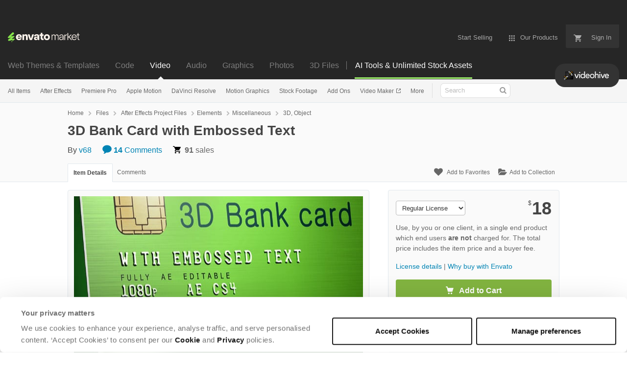

--- FILE ---
content_type: application/javascript
request_url: https://public-assets.envato-static.com/assets/rollbar-5b69ce51aa1bea9fe39a6f8cb8b1440376c469ec09f7c4383d3c093989116309.js
body_size: 26858
content:
(()=>{function t(n){var o=r[n];if(void 0!==o)return o.exports;if(void 0===e[n]){var i=new Error("Cannot find module '"+n+"'");throw i.code="MODULE_NOT_FOUND",i}var a=r[n]={exports:{}};return e[n].call(a.exports,a,a.exports,t),a.exports}var e={"./node_modules/isbot/index.mjs"(t,e,r){"use strict";function n(){if(i instanceof RegExp)return i;try{i=new RegExp(a,"i")}catch(t){i=s}return i}function o(t){return Boolean(t)&&n().test(t)}r.r(e),r.d(e,{createIsbot:()=>l,createIsbotFromList:()=>p,getPattern:()=>n,isbot:()=>o,isbotMatch:()=>h,isbotMatches:()=>d,isbotNaive:()=>c,isbotPattern:()=>f,isbotPatterns:()=>m,list:()=>u});var i,a=" daum[ /]| deusu/|(?:^|[^g])news(?!sapphire)|(?<! (?:channel/|google/))google(?!(app|/google| pixel))|(?<! cu)bots?(?:\\b|_)|(?<!(?:lib))http|(?<![hg]m)score|(?<!cam)scan|24x7|@[a-z][\\w-]+\\.|\\(\\)|\\.com\\b|\\b\\w+\\.ai|\\bmanus-user/|\\bperl\\b|\\btime/|\\||^[\\w \\.\\-\\(?:\\):%]+(?:/v?\\d+(?:\\.\\d+)?(?:\\.\\d{1,10})*?)?(?:,|$)|^[^ ]{50,}$|^\\d+\\b|^\\W|^\\w*search\\b|^\\w+/[\\w\\(\\)]*$|^active|^ad muncher|^amaya|^apache/|^avsdevicesdk/|^azure|^biglotron|^bot|^bw/|^clamav[ /]|^client/|^cobweb/|^custom|^ddg[_-]android|^discourse|^dispatch/\\d|^downcast/|^duckduckgo|^email|^facebook|^getright/|^gozilla/|^hobbit|^hotzonu|^hwcdn/|^igetter/|^jeode/|^jetty/|^jigsaw|^microsoft bits|^movabletype|^mozilla/\\d\\.\\d\\s[\\w\\.-]+$|^mozilla/\\d\\.\\d\\s\\(compatible;?(?:\\s[\\w\\d-.]+\\/\\d+\\.\\d+)?\\)$|^navermailapp|^netsurf|^offline|^openai/|^owler|^php|^postman|^python|^rank|^read|^reed|^rest|^rss|^snapchat|^space bison|^svn|^swcd |^taringa|^thumbor/|^track|^w3c|^webbandit/|^webcopier|^wget|^whatsapp|^wordpress|^xenu link sleuth|^yahoo|^yandex|^zdm/\\d|^zoom marketplace/|advisor|agent\\b|analyzer|archive|ask jeeves/teoma|audit|bit\\.ly/|bluecoat drtr|browsex|burpcollaborator|capture|catch|check\\b|checker|chrome-lighthouse|chromeframe|classifier|cloudflare|convertify|crawl|cypress/|dareboost|datanyze|dejaclick|detect|dmbrowser|download|exaleadcloudview|feed|fetcher|firephp|functionize|grab|headless|httrack|hubspot marketing grader|hydra|ibisbrowser|infrawatch|insight|inspect|iplabel|java(?!;)|library|linkcheck|mail\\.ru/|manager|measure|neustar wpm|node\\b|nutch|offbyone|onetrust|optimize|pageburst|pagespeed|parser|phantomjs|pingdom|powermarks|preview|proxy|ptst[ /]\\d|retriever|rexx;|rigor|rss\\b|scrape|server|sogou|sparkler/|speedcurve|spider|splash|statuscake|supercleaner|synapse|synthetic|tools|torrent|transcoder|url|validator|virtuoso|wappalyzer|webglance|webkit2png|whatcms/|xtate/",s=/bot|crawl|http|lighthouse|scan|search|spider/i,u=[" daum[ /]"," deusu/","(?:^|[^g])news(?!sapphire)","(?<! (?:channel/|google/))google(?!(app|/google| pixel))","(?<! cu)bots?(?:\\b|_)","(?<!(?:lib))http","(?<![hg]m)score","(?<!cam)scan","24x7","@[a-z][\\w-]+\\.","\\(\\)","\\.com\\b","\\b\\w+\\.ai","\\bmanus-user/","\\bperl\\b","\\btime/","\\|","^[\\w \\.\\-\\(?:\\):%]+(?:/v?\\d+(?:\\.\\d+)?(?:\\.\\d{1,10})*?)?(?:,|$)","^[^ ]{50,}$","^\\d+\\b","^\\W","^\\w*search\\b","^\\w+/[\\w\\(\\)]*$","^active","^ad muncher","^amaya","^apache/","^avsdevicesdk/","^azure","^biglotron","^bot","^bw/","^clamav[ /]","^client/","^cobweb/","^custom","^ddg[_-]android","^discourse","^dispatch/\\d","^downcast/","^duckduckgo","^email","^facebook","^getright/","^gozilla/","^hobbit","^hotzonu","^hwcdn/","^igetter/","^jeode/","^jetty/","^jigsaw","^microsoft bits","^movabletype","^mozilla/\\d\\.\\d\\s[\\w\\.-]+$","^mozilla/\\d\\.\\d\\s\\(compatible;?(?:\\s[\\w\\d-.]+\\/\\d+\\.\\d+)?\\)$","^navermailapp","^netsurf","^offline","^openai/","^owler","^php","^postman","^python","^rank","^read","^reed","^rest","^rss","^snapchat","^space bison","^svn","^swcd ","^taringa","^thumbor/","^track","^w3c","^webbandit/","^webcopier","^wget","^whatsapp","^wordpress","^xenu link sleuth","^yahoo","^yandex","^zdm/\\d","^zoom marketplace/","advisor","agent\\b","analyzer","archive","ask jeeves/teoma","audit","bit\\.ly/","bluecoat drtr","browsex","burpcollaborator","capture","catch","check\\b","checker","chrome-lighthouse","chromeframe","classifier","cloudflare","convertify","crawl","cypress/","dareboost","datanyze","dejaclick","detect","dmbrowser","download","exaleadcloudview","feed","fetcher","firephp","functionize","grab","headless","httrack","hubspot marketing grader","hydra","ibisbrowser","infrawatch","insight","inspect","iplabel","java(?!;)","library","linkcheck","mail\\.ru/","manager","measure","neustar wpm","node\\b","nutch","offbyone","onetrust","optimize","pageburst","pagespeed","parser","phantomjs","pingdom","powermarks","preview","proxy","ptst[ /]\\d","retriever","rexx;","rigor","rss\\b","scrape","server","sogou","sparkler/","speedcurve","spider","splash","statuscake","supercleaner","synapse","synthetic","tools","torrent","transcoder","url","validator","virtuoso","wappalyzer","webglance","webkit2png","whatcms/","xtate/"],c=t=>Boolean(t)&&s.test(t),l=t=>e=>Boolean(e)&&t.test(e),p=t=>{const e=new RegExp(t.join("|"),"i");return t=>Boolean(t)&&e.test(t)},h=t=>{var e,r;return null!=(r=null==(e=null==t?void 0:t.match(n()))?void 0:e[0])?r:null},d=t=>u.map(e=>{var r;return null==(r=null==t?void 0:t.match(new RegExp(e,"i")))?void 0:r[0]}).filter(Boolean),f=t=>{var e;return t&&null!=(e=u.find(e=>new RegExp(e,"i").test(t)))?e:null},m=t=>t?u.filter(e=>new RegExp(e,"i").test(t)):[]},"./node_modules/rollbar/dist/rollbar.umd.min.js"(t){var e;e=()=>{return t={12:(t,e,r)=>{"use strict";var n=r(539);t.exports=function(t,e,r){var o,i,a,s,u=n.isType(t,"object"),c=n.isType(t,"array"),l=[];if(r=r||{obj:[],mapped:[]},u){if(s=r.obj.indexOf(t),u&&-1!==s)return r.mapped[s]||r.obj[s];r.obj.push(t),s=r.obj.length-1}if(u)for(o in t)Object.prototype.hasOwnProperty.call(t,o)&&l.push(o);else if(c)for(a=0;a<t.length;++a)l.push(a);var p=u?{}:[],h=!0;for(a=0;a<l.length;++a)i=t[o=l[a]],p[o]=e(o,i,r),h=h&&p[o]===t[o];return u&&!h&&(r.mapped[s]=p),h?t:p}},61:t=>{"use strict";t.exports={parse:function(t){var e,r,n={protocol:null,auth:null,host:null,path:null,hash:null,href:t,hostname:null,port:null,pathname:null,search:null,query:null};if(-1!==(e=t.indexOf("//"))?(n.protocol=t.substring(0,e),r=e+2):r=0,-1!==(e=t.indexOf("@",r))&&(n.auth=t.substring(r,e),r=e+1),-1===(e=t.indexOf("/",r))){if(-1===(e=t.indexOf("?",r)))return-1===(e=t.indexOf("#",r))?n.host=t.substring(r):(n.host=t.substring(r,e),n.hash=t.substring(e)),n.hostname=n.host.split(":")[0],n.port=n.host.split(":")[1],n.port&&(n.port=parseInt(n.port,10)),n;n.host=t.substring(r,e),n.hostname=n.host.split(":")[0],n.port=n.host.split(":")[1],n.port&&(n.port=parseInt(n.port,10)),r=e}else n.host=t.substring(r,e),n.hostname=n.host.split(":")[0],n.port=n.host.split(":")[1],n.port&&(n.port=parseInt(n.port,10)),r=e;if(-1===(e=t.indexOf("#",r))?n.path=t.substring(r):(n.path=t.substring(r,e),n.hash=t.substring(e)),n.path){var o=n.path.split("?");n.pathname=o[0],n.query=o[1],n.search=n.query?"?"+n.query:null}return n}}},67:(t,e,r)=>{"use strict";function n(t,e,r,n,i){this.options=t,this.transport=e,this.url=r,this.truncation=n,this.jsonBackup=i,this.accessToken=t.accessToken,this.transportOptions=o(t,r)}function o(t,e){return a.getTransportFromOptions(t,s,e)}var i=r(539),a=r(91),s={hostname:"api.rollbar.com",path:"/api/1/item/",search:null,version:"1",protocol:"https:",port:443};n.prototype.postItem=function(t,e){var r=a.transportOptions(this.transportOptions,"POST"),n=a.buildPayload(this.accessToken,t,this.jsonBackup),o=this;setTimeout(function(){o.transport.post(o.accessToken,r,n,e)},0)},n.prototype.buildJsonPayload=function(t,e){var r,n=a.buildPayload(this.accessToken,t,this.jsonBackup);return(r=this.truncation?this.truncation.truncate(n):i.stringify(n)).error?(e&&e(r.error),null):r.value},n.prototype.postJsonPayload=function(t,e){var r=a.transportOptions(this.transportOptions,"POST");this.transport.postJsonPayload(this.accessToken,r,t,e)},n.prototype.configure=function(t){var e=this.oldOptions;return this.options=i.merge(e,t),this.transportOptions=o(this.options,this.url),void 0!==this.options.accessToken&&(this.accessToken=this.options.accessToken),this},t.exports=n},91:(t,e,r)=>{"use strict";var n=r(539);t.exports={buildPayload:function(t,e,r){if(!n.isType(e.context,"string")){var o=n.stringify(e.context,r);o.error?e.context="Error: could not serialize 'context'":e.context=o.value||"",e.context.length>255&&(e.context=e.context.substr(0,255))}return{access_token:t,data:e}},getTransportFromOptions:function(t,e,r){var n=e.hostname,o=e.protocol,i=e.port,a=e.path,s=e.search,u=t.timeout,c=function(t){var e="undefined"!=typeof window&&window||"undefined"!=typeof self&&self,r=t.defaultTransport||"xhr";return void 0===e.fetch&&(r="xhr"),void 0===e.XMLHttpRequest&&(r="fetch"),r}(t),l=t.proxy;if(t.endpoint){var p=r.parse(t.endpoint);n=p.hostname,o=p.protocol,i=p.port,a=p.pathname,s=p.search}return{timeout:u,hostname:n,protocol:o,port:i,path:a,search:s,proxy:l,transport:c}},transportOptions:function(t,e){var r=t.protocol||"https:",n=t.port||("http:"===r?80:"https:"===r?443:void 0),o=t.hostname,i=t.path,a=t.timeout,s=t.transport;return t.search&&(i+=t.search),t.proxy&&(i=r+"//"+o+i,o=t.proxy.host||t.proxy.hostname,n=t.proxy.port,r=t.proxy.protocol||r),{timeout:a,protocol:r,hostname:o,path:i,port:n,method:e,transport:s}},appendPathToPath:function(t,e){var r=/\/$/.test(t),n=/^\//.test(e);return r&&n?e=e.substring(1):r||n||(e="/"+e),t+e}}},108:function(t,e){var r,n,o;!function(){"use strict";n=[],void 0===(o="function"==typeof(r=function(){function t(t){return!isNaN(parseFloat(t))&&isFinite(t)}function e(t){return t.charAt(0).toUpperCase()+t.substring(1)}function r(t){return function(){return this[t]}}function n(t){if(t)for(var r=0;r<c.length;r++)void 0!==t[c[r]]&&this["set"+e(c[r])](t[c[r]])}var o=["isConstructor","isEval","isNative","isToplevel"],i=["columnNumber","lineNumber"],a=["fileName","functionName","source"],s=["args"],u=["evalOrigin"],c=o.concat(i,a,s,u);n.prototype={getArgs:function(){return this.args},setArgs:function(t){if("[object Array]"!==Object.prototype.toString.call(t))throw new TypeError("Args must be an Array");this.args=t},getEvalOrigin:function(){return this.evalOrigin},setEvalOrigin:function(t){if(t instanceof n)this.evalOrigin=t;else{if(!(t instanceof Object))throw new TypeError("Eval Origin must be an Object or StackFrame");this.evalOrigin=new n(t)}},toString:function(){var t=this.getFileName()||"",e=this.getLineNumber()||"",r=this.getColumnNumber()||"",n=this.getFunctionName()||"";return this.getIsEval()?t?"[eval] ("+t+":"+e+":"+r+")":"[eval]:"+e+":"+r:n?n+" ("+t+":"+e+":"+r+")":t+":"+e+":"+r}},n.fromString=function(t){var e=t.indexOf("("),r=t.lastIndexOf(")"),o=t.substring(0,e),i=t.substring(e+1,r).split(","),a=t.substring(r+1);if(0===a.indexOf("@"))var s=/@(.+?)(?::(\d+))?(?::(\d+))?$/.exec(a,""),u=s[1],c=s[2],l=s[3];return new n({functionName:o,args:i||void 0,fileName:u,lineNumber:c||void 0,columnNumber:l||void 0})};for(var l=0;l<o.length;l++)n.prototype["get"+e(o[l])]=r(o[l]),n.prototype["set"+e(o[l])]=function(t){return function(e){this[t]=Boolean(e)}}(o[l]);for(var p=0;p<i.length;p++)n.prototype["get"+e(i[p])]=r(i[p]),n.prototype["set"+e(i[p])]=function(e){return function(r){if(!t(r))throw new TypeError(e+" must be a Number");this[e]=Number(r)}}(i[p]);for(var h=0;h<a.length;h++)n.prototype["get"+e(a[h])]=r(a[h]),n.prototype["set"+e(a[h])]=function(t){return function(e){this[t]=String(e)}}(a[h]);return n})?r.apply(e,n):r)||(t.exports=o)}()},175:t=>{"use strict";var e={ieVersion:function(){var t;if("undefined"==typeof document)return t;for(var e=3,r=document.createElement("div"),n=r.getElementsByTagName("i");r.innerHTML="<!--[if gt IE "+ ++e+"]><i></i><![endif]-->",n[0];);return e>4?e:t}};t.exports=e},197:(t,e,r)=>{"use strict";function n(t,e){this.options=u.handleOptions(x,t,null,l),this.options._configuredOptions=t;var r=this.components.telemeter,n=this.components.instrumenter,o=this.components.polyfillJSON;this.wrapGlobals=this.components.wrapGlobals,this.scrub=this.components.scrub;var i=this.components.truncation,p=new h(i),y=new c(this.options,p,d,i);r&&(this.telemeter=new r(this.options)),this.client=e||new s(this.options,y,l,this.telemeter,"browser");var b=a(),w="undefined"!=typeof document&&document;this.isChrome=b.chrome&&b.chrome.runtime,this.anonymousErrorsPending=0,function(t,e,r){t.addTransform(f.handleDomException).addTransform(f.handleItemWithError).addTransform(f.ensureItemHasSomethingToSay).addTransform(f.addBaseInfo).addTransform(f.addRequestInfo(r)).addTransform(f.addClientInfo(r)).addTransform(f.addPluginInfo(r)).addTransform(f.addBody).addTransform(m.addMessageWithError).addTransform(m.addTelemetryData).addTransform(m.addConfigToPayload).addTransform(f.addScrubber(e.scrub)).addTransform(m.addPayloadOptions).addTransform(m.userTransform(l)).addTransform(m.addConfiguredOptions).addTransform(m.addDiagnosticKeys).addTransform(m.itemToPayload)}(this.client.notifier,this,b),this.client.queue.addPredicate(v.checkLevel).addPredicate(g.checkIgnore).addPredicate(v.userCheckIgnore(l)).addPredicate(v.urlIsNotBlockListed(l)).addPredicate(v.urlIsSafeListed(l)).addPredicate(v.messageIsIgnored(l)),this.setupUnhandledCapture(),n&&(this.instrumenter=new n(this.options,this.client.telemeter,this,b,w),this.instrumenter.instrument()),u.setupJSON(o),this.rollbar=this}function o(t){var e="Rollbar is not initialized";l.error(e),t&&t(new Error(e))}function i(t){for(var e=0,r=t.length;e<r;++e)if(u.isFunction(t[e]))return t[e]}function a(){return"undefined"!=typeof window&&window||"undefined"!=typeof self&&self}var s=r(335),u=r(539),c=r(67),l=r(306),p=r(796),h=r(497),d=r(61),f=r(203),m=r(962),g=r(584),v=r(581),y=r(342),b=null;n.init=function(t,e){return b?b.global(t).configure(t):b=new n(t,e)},n.prototype.components={},n.setComponents=function(t){n.prototype.components=t},n.prototype.global=function(t){return this.client.global(t),this},n.global=function(t){if(b)return b.global(t);o()},n.prototype.configure=function(t,e){var r=this.options,n={};return e&&(n={payload:e}),this.options=u.handleOptions(r,t,n,l),this.options._configuredOptions=u.handleOptions(r._configuredOptions,t,n),this.client.configure(this.options,e),this.instrumenter&&this.instrumenter.configure(this.options),this.setupUnhandledCapture(),this},n.configure=function(t,e){if(b)return b.configure(t,e);o()},n.prototype.lastError=function(){return this.client.lastError},n.lastError=function(){if(b)return b.lastError();o()},n.prototype.log=function(){var t=this._createItem(arguments),e=t.uuid;return this.client.log(t),{uuid:e}},n.log=function(){if(b)return b.log.apply(b,arguments);o(i(arguments))},n.prototype.debug=function(){var t=this._createItem(arguments),e=t.uuid;return this.client.debug(t),{uuid:e}},n.debug=function(){if(b)return b.debug.apply(b,arguments);o(i(arguments))},n.prototype.info=function(){var t=this._createItem(arguments),e=t.uuid;return this.client.info(t),{uuid:e}},n.info=function(){if(b)return b.info.apply(b,arguments);o(i(arguments))},n.prototype.warn=function(){var t=this._createItem(arguments),e=t.uuid;return this.client.warn(t),{uuid:e}},n.warn=function(){if(b)return b.warn.apply(b,arguments);o(i(arguments))},n.prototype.warning=function(){var t=this._createItem(arguments),e=t.uuid;return this.client.warning(t),{uuid:e}},n.warning=function(){if(b)return b.warning.apply(b,arguments);o(i(arguments))},n.prototype.error=function(){var t=this._createItem(arguments),e=t.uuid;return this.client.error(t),{uuid:e}},n.error=function(){if(b)return b.error.apply(b,arguments);o(i(arguments))},n.prototype.critical=function(){var t=this._createItem(arguments),e=t.uuid;return this.client.critical(t),{uuid:e}},n.critical=function(){if(b)return b.critical.apply(b,arguments);o(i(arguments))},n.prototype.buildJsonPayload=function(t){return this.client.buildJsonPayload(t)},n.buildJsonPayload=function(){if(b)return b.buildJsonPayload.apply(b,arguments);o()},n.prototype.sendJsonPayload=function(t){return this.client.sendJsonPayload(t)},n.sendJsonPayload=function(){if(b)return b.sendJsonPayload.apply(b,arguments);o()},n.prototype.setupUnhandledCapture=function(){var t=a();this.unhandledExceptionsInitialized||(this.options.captureUncaught||this.options.handleUncaughtExceptions)&&(p.captureUncaughtExceptions(t,this),this.wrapGlobals&&this.options.wrapGlobalEventHandlers&&this.wrapGlobals(t,this),this.unhandledExceptionsInitialized=!0),this.unhandledRejectionsInitialized||(this.options.captureUnhandledRejections||this.options.handleUnhandledRejections)&&(p.captureUnhandledRejections(t,this),this.unhandledRejectionsInitialized=!0)},n.prototype.handleUncaughtException=function(t,e,r,n,o,i){if(this.options.captureUncaught||this.options.handleUncaughtExceptions){if(this.options.inspectAnonymousErrors&&this.isChrome&&null===o&&""===e)return"anonymous";var a,s=u.makeUnhandledStackInfo(t,e,r,n,o,"onerror","uncaught exception",y);u.isError(o)?(a=this._createItem([t,o,i]))._unhandledStackInfo=s:u.isError(e)?(a=this._createItem([t,e,i]))._unhandledStackInfo=s:(a=this._createItem([t,i])).stackInfo=s,a.level=this.options.uncaughtErrorLevel,a._isUncaught=!0,this.client.log(a)}},n.prototype.handleAnonymousErrors=function(){if(this.options.inspectAnonymousErrors&&this.isChrome){var t=this;try{Error.prepareStackTrace=function(e){if(t.options.inspectAnonymousErrors&&t.anonymousErrorsPending){if(t.anonymousErrorsPending-=1,!e)return;e._isAnonymous=!0,t.handleUncaughtException(e.message,null,null,null,e)}return e.stack}}catch(t){this.options.inspectAnonymousErrors=!1,this.error("anonymous error handler failed",t)}}},n.prototype.handleUnhandledRejection=function(t,e){if(this.options.captureUnhandledRejections||this.options.handleUnhandledRejections){var r="unhandled rejection was null or undefined!";if(t)if(t.message)r=t.message;else{var n=u.stringify(t);n.value&&(r=n.value)}var o,i=t&&t._rollbarContext||e&&e._rollbarContext;u.isError(t)?o=this._createItem([r,t,i]):(o=this._createItem([r,t,i])).stackInfo=u.makeUnhandledStackInfo(r,"",0,0,null,"unhandledrejection","",y),o.level=this.options.uncaughtErrorLevel,o._isUncaught=!0,o._originalArgs=o._originalArgs||[],o._originalArgs.push(e),this.client.log(o)}},n.prototype.wrap=function(t,e,r){try{var n;if(n=u.isFunction(e)?e:function(){return e||{}},!u.isFunction(t))return t;if(t._isWrap)return t;if(!t._rollbar_wrapped&&(t._rollbar_wrapped=function(){r&&u.isFunction(r)&&r.apply(this,arguments);try{return t.apply(this,arguments)}catch(r){var e=r;throw e&&window._rollbarWrappedError!==e&&(u.isType(e,"string")&&(e=new String(e)),e._rollbarContext=n()||{},e._rollbarContext._wrappedSource=t.toString(),window._rollbarWrappedError=e),e}},t._rollbar_wrapped._isWrap=!0,t.hasOwnProperty))for(var o in t)t.hasOwnProperty(o)&&"_rollbar_wrapped"!==o&&(t._rollbar_wrapped[o]=t[o]);return t._rollbar_wrapped}catch(e){return t}},n.wrap=function(t,e){if(b)return b.wrap(t,e);o()},n.prototype.captureEvent=function(){var t=u.createTelemetryEvent(arguments);return this.client.captureEvent(t.type,t.metadata,t.level)},n.captureEvent=function(){if(b)return b.captureEvent.apply(b,arguments);o()},n.prototype.captureDomContentLoaded=function(t,e){return e||(e=new Date),this.client.captureDomContentLoaded(e)},n.prototype.captureLoad=function(t,e){return e||(e=new Date),this.client.captureLoad(e)},n.prototype.loadFull=function(){l.info("Unexpected Rollbar.loadFull() called on a Notifier instance. This can happen when Rollbar is loaded multiple times.")},n.prototype._createItem=function(t){return u.createItem(t,l,this)};var w=r(441),_=r(537),x={version:w.version,scrubFields:_.scrubFields,logLevel:w.logLevel,reportLevel:w.reportLevel,uncaughtErrorLevel:w.uncaughtErrorLevel,endpoint:w.endpoint,verbose:!1,enabled:!0,transmit:!0,sendConfig:!1,includeItemsInTelemetry:!0,captureIp:!0,inspectAnonymousErrors:!0,ignoreDuplicateErrors:!0,wrapGlobalEventHandlers:!1};t.exports=n},203:(t,e,r)=>{"use strict";function n(t,e,r){var n=t.message,o=t.custom;n||(n="Item sent with null or missing arguments.");var i={body:n};o&&(i.extra=s.merge(o)),s.set(t,"data.body",{message:i}),r(null,t)}function o(t){var e=t.stackInfo.stack;return e&&0===e.length&&t._unhandledStackInfo&&t._unhandledStackInfo.stack&&(e=t._unhandledStackInfo.stack),e}function i(t,e,r){var n=t&&t.data.description,i=t&&t.custom,c=o(t),l=u.guessErrorClass(e.message),p={exception:{class:a(e,l[0],r),message:l[1]}};if(n&&(p.exception.description=n),c){var h,d,f,m,g,v,y,b;for(0===c.length&&(p.exception.stack=e.rawStack,p.exception.raw=String(e.rawException)),p.frames=[],y=0;y<c.length;++y)d={filename:(h=c[y]).url?s.sanitizeUrl(h.url):"(unknown)",lineno:h.line||null,method:h.func&&"?"!==h.func?h.func:"[anonymous]",colno:h.column},r.sendFrameUrl&&(d.url=h.url),d.method&&d.method.endsWith&&d.method.endsWith("_rollbar_wrapped")||(f=m=g=null,(v=h.context?h.context.length:0)&&(b=Math.floor(v/2),m=h.context.slice(0,b),f=h.context[b],g=h.context.slice(b)),f&&(d.code=f),(m||g)&&(d.context={},m&&m.length&&(d.context.pre=m),g&&g.length&&(d.context.post=g)),h.args&&(d.args=h.args),p.frames.push(d));p.frames.reverse(),i&&(p.extra=s.merge(i))}return p}function a(t,e,r){return t.name?t.name:r.guessErrorClass?e:"(unknown)"}var s=r(539),u=r(342),c=r(306);t.exports={handleDomException:function(t,e,r){if(t.err&&"DOMException"===u.Stack(t.err).name){var n=new Error;n.name=t.err.name,n.message=t.err.message,n.stack=t.err.stack,n.nested=t.err,t.err=n}r(null,t)},handleItemWithError:function(t,e,r){if(t.data=t.data||{},t.err)try{t.stackInfo=t.err._savedStackTrace||u.parse(t.err,t.skipFrames),e.addErrorContext&&function(t){var e=[],r=t.err;for(e.push(r);r.nested||r.cause;)r=r.nested||r.cause,e.push(r);s.addErrorContext(t,e)}(t)}catch(e){c.error("Error while parsing the error object.",e);try{t.message=t.err.message||t.err.description||t.message||String(t.err)}catch(e){t.message=String(t.err)||String(e)}delete t.err}r(null,t)},ensureItemHasSomethingToSay:function(t,e,r){t.message||t.stackInfo||t.custom||r(new Error("No message, stack info, or custom data"),null),r(null,t)},addBaseInfo:function(t,e,r){var n=e.payload&&e.payload.environment||e.environment;t.data=s.merge(t.data,{environment:n,level:t.level,endpoint:e.endpoint,platform:"browser",framework:"browser-js",language:"javascript",server:{},uuid:t.uuid,notifier:{name:"rollbar-browser-js",version:e.version},custom:t.custom}),r(null,t)},addRequestInfo:function(t){return function(e,r,n){var o={};t&&t.location&&(o.url=t.location.href,o.query_string=t.location.search);var i="$remote_ip";r.captureIp?!0!==r.captureIp&&(i+="_anonymize"):i=null,i&&(o.user_ip=i),Object.keys(o).length>0&&s.set(e,"data.request",o),n(null,e)}},addClientInfo:function(t){return function(e,r,n){if(!t)return n(null,e);var o=t.navigator||{},i=t.screen||{};s.set(e,"data.client",{runtime_ms:e.timestamp-t._rollbarStartTime,timestamp:Math.round(e.timestamp/1e3),javascript:{browser:o.userAgent,language:o.language,cookie_enabled:o.cookieEnabled,screen:{width:i.width,height:i.height}}}),n(null,e)}},addPluginInfo:function(t){return function(e,r,n){if(!t||!t.navigator)return n(null,e);for(var o,i=[],a=t.navigator.plugins||[],u=0,c=a.length;u<c;++u)o=a[u],i.push({name:o.name,description:o.description});s.set(e,"data.client.javascript.plugins",i),n(null,e)}},addBody:function(t,e,r){t.stackInfo?t.stackInfo.traceChain?function(t,e,r){for(var n=t.stackInfo.traceChain,o=[],a=n.length,u=0;u<a;u++){var c=i(t,n[u],e);o.push(c)}s.set(t,"data.body",{trace_chain:o}),r(null,t)}(t,e,r):function(t,e,r){if(o(t)){var c=i(t,t.stackInfo,e);s.set(t,"data.body",{trace:c}),r(null,t)}else{var l=t.stackInfo,p=u.guessErrorClass(l.message),h=a(l,p[0],e),d=p[1];t.message=h+": "+d,n(t,0,r)}}(t,e,r):n(t,0,r)},addScrubber:function(t){return function(e,r,n){if(t){var o=r.scrubFields||[],i=r.scrubPaths||[];e.data=t(e.data,o,i)}n(null,e)}}}},215:t=>{"use strict";var e=Object.prototype.hasOwnProperty,r=Object.prototype.toString,n=function(t){if(!t||"[object Object]"!==r.call(t))return!1;var n,o=e.call(t,"constructor"),i=t.constructor&&t.constructor.prototype&&e.call(t.constructor.prototype,"isPrototypeOf");if(t.constructor&&!o&&!i)return!1;for(n in t);return void 0===n||e.call(t,n)};t.exports=function t(){var e,r,o,i,a,s=Object.create(null),u=null,c=arguments.length;for(e=0;e<c;e++)if(null!=(u=arguments[e]))for(a in u)r=s[a],s!==(o=u[a])&&(o&&n(o)?(i=r&&n(r)?r:{},s[a]=t(i,o)):void 0!==o&&(s[a]=o));return s}},263:function(t,e,r){var n,o,i;!function(){"use strict";o=[r(108)],void 0===(i="function"==typeof(n=function(t){var e=/(^|@)\S+:\d+/,r=/^\s*at .*(\S+:\d+|\(native\))/m,n=/^(eval@)?(\[native code])?$/;return{parse:function(t){if(void 0!==t.stacktrace||void 0!==t["opera#sourceloc"])return this.parseOpera(t);if(t.stack&&t.stack.match(r))return this.parseV8OrIE(t);if(t.stack)return this.parseFFOrSafari(t);throw new Error("Cannot parse given Error object")},extractLocation:function(t){if(-1===t.indexOf(":"))return[t];var e=/(.+?)(?::(\d+))?(?::(\d+))?$/.exec(t.replace(/[()]/g,""));return[e[1],e[2]||void 0,e[3]||void 0]},parseV8OrIE:function(e){return e.stack.split("\n").filter(function(t){return!!t.match(r)},this).map(function(e){e.indexOf("(eval ")>-1&&(e=e.replace(/eval code/g,"eval").replace(/(\(eval at [^()]*)|(\),.*$)/g,""));var r=e.replace(/^\s+/,"").replace(/\(eval code/g,"("),n=r.match(/ (\((.+):(\d+):(\d+)\)$)/),o=(r=n?r.replace(n[0],""):r).split(/\s+/).slice(1),i=this.extractLocation(n?n[1]:o.pop()),a=o.join(" ")||void 0,s=["eval","<anonymous>"].indexOf(i[0])>-1?void 0:i[0];return new t({functionName:a,fileName:s,lineNumber:i[1],columnNumber:i[2],source:e})},this)},parseFFOrSafari:function(e){return e.stack.split("\n").filter(function(t){return!t.match(n)},this).map(function(e){if(e.indexOf(" > eval")>-1&&(e=e.replace(/ line (\d+)(?: > eval line \d+)* > eval:\d+:\d+/g,":$1")),-1===e.indexOf("@")&&-1===e.indexOf(":"))return new t({functionName:e});var r=/((.*".+"[^@]*)?[^@]*)(?:@)/,n=e.match(r),o=n&&n[1]?n[1]:void 0,i=this.extractLocation(e.replace(r,""));return new t({functionName:o,fileName:i[0],lineNumber:i[1],columnNumber:i[2],source:e})},this)},parseOpera:function(t){return!t.stacktrace||t.message.indexOf("\n")>-1&&t.message.split("\n").length>t.stacktrace.split("\n").length?this.parseOpera9(t):t.stack?this.parseOpera11(t):this.parseOpera10(t)},parseOpera9:function(e){for(var r=/Line (\d+).*script (?:in )?(\S+)/i,n=e.message.split("\n"),o=[],i=2,a=n.length;i<a;i+=2){var s=r.exec(n[i]);s&&o.push(new t({fileName:s[2],lineNumber:s[1],source:n[i]}))}return o},parseOpera10:function(e){for(var r=/Line (\d+).*script (?:in )?(\S+)(?:: In function (\S+))?$/i,n=e.stacktrace.split("\n"),o=[],i=0,a=n.length;i<a;i+=2){var s=r.exec(n[i]);s&&o.push(new t({functionName:s[3]||void 0,fileName:s[2],lineNumber:s[1],source:n[i]}))}return o},parseOpera11:function(r){return r.stack.split("\n").filter(function(t){return!!t.match(e)&&!t.match(/^Error created at/)},this).map(function(e){var r,n=e.split("@"),o=this.extractLocation(n.pop()),i=n.shift()||"",a=i.replace(/<anonymous function(: (\w+))?>/,"$2").replace(/\([^)]*\)/g,"")||void 0;i.match(/\(([^)]*)\)/)&&(r=i.replace(/^[^(]+\(([^)]*)\)$/,"$1"));var s=void 0===r||"[arguments not available]"===r?void 0:r.split(",");return new t({functionName:a,args:s,fileName:o[0],lineNumber:o[1],columnNumber:o[2],source:e})},this)}}})?n.apply(e,o):n)||(t.exports=i)}()},306:(t,e,r)=>{"use strict";r(738);var n=r(175),o=r(539);t.exports={error:function(){var t=Array.prototype.slice.call(arguments,0);t.unshift("Rollbar:"),n.ieVersion()<=8?console.error(o.formatArgsAsString(t)):console.error.apply(console,t)},info:function(){var t=Array.prototype.slice.call(arguments,0);t.unshift("Rollbar:"),n.ieVersion()<=8?console.info(o.formatArgsAsString(t)):console.info.apply(console,t)},log:function(){var t=Array.prototype.slice.call(arguments,0);t.unshift("Rollbar:"),n.ieVersion()<=8?console.log(o.formatArgsAsString(t)):console.log.apply(console,t)}}},335:(t,e,r)=>{"use strict";function n(t,e,r,a,l){this.options=c.merge(t),this.logger=r,n.rateLimiter.configureGlobal(this.options),n.rateLimiter.setPlatformOptions(l,this.options),this.api=e,this.queue=new s(n.rateLimiter,e,r,this.options);var p=this.options.tracer||null;i(p)?(this.tracer=p,this.options.tracer="opentracing-tracer-enabled",this.options._configuredOptions.tracer="opentracing-tracer-enabled"):this.tracer=null,this.notifier=new u(this.queue,this.options),this.telemeter=a,o(t),this.lastError=null,this.lastErrorHash="none"}function o(t){t.stackTraceLimit&&(Error.stackTraceLimit=t.stackTraceLimit)}function i(t){if(!t)return!1;if(!t.scope||"function"!=typeof t.scope)return!1;var e=t.scope();return!(!e||!e.active||"function"!=typeof e.active)}var a=r(513),s=r(744),u=r(777),c=r(539);n.rateLimiter=new a({maxItems:0,itemsPerMinute:60}),n.prototype.global=function(t){return n.rateLimiter.configureGlobal(t),this},n.prototype.configure=function(t,e){var r=this.options,n={};e&&(n={payload:e}),this.options=c.merge(r,t,n);var a=this.options.tracer||null;return i(a)?(this.tracer=a,this.options.tracer="opentracing-tracer-enabled",this.options._configuredOptions.tracer="opentracing-tracer-enabled"):this.tracer=null,this.notifier&&this.notifier.configure(this.options),this.telemeter&&this.telemeter.configure(this.options),o(t),this.global(this.options),i(t.tracer)&&(this.tracer=t.tracer),this},n.prototype.log=function(t){var e=this._defaultLogLevel();return this._log(e,t)},n.prototype.debug=function(t){this._log("debug",t)},n.prototype.info=function(t){this._log("info",t)},n.prototype.warn=function(t){this._log("warning",t)},n.prototype.warning=function(t){this._log("warning",t)},n.prototype.error=function(t){this._log("error",t)},n.prototype.critical=function(t){this._log("critical",t)},n.prototype.wait=function(t){this.queue.wait(t)},n.prototype.captureEvent=function(t,e,r){return this.telemeter&&this.telemeter.captureEvent(t,e,r)},n.prototype.captureDomContentLoaded=function(t){return this.telemeter&&this.telemeter.captureDomContentLoaded(t)},n.prototype.captureLoad=function(t){return this.telemeter&&this.telemeter.captureLoad(t)},n.prototype.buildJsonPayload=function(t){return this.api.buildJsonPayload(t)},n.prototype.sendJsonPayload=function(t){this.api.postJsonPayload(t)},n.prototype._log=function(t,e){var r;if(e.callback&&(r=e.callback,delete e.callback),this.options.ignoreDuplicateErrors&&this._sameAsLastError(e)){if(r){var n=new Error("ignored identical item");n.item=e,r(n)}}else try{this._addTracingInfo(e),e.level=e.level||t,this.telemeter&&this.telemeter._captureRollbarItem(e),e.telemetryEvents=this.telemeter&&this.telemeter.copyEvents()||[],this.notifier.log(e,r)}catch(t){r&&r(t),this.logger.error(t)}},n.prototype._defaultLogLevel=function(){return this.options.logLevel||"debug"},n.prototype._sameAsLastError=function(t){if(!t._isUncaught)return!1;var e=function(t){return(t.message||"")+"::"+((t.err||{}).stack||String(t.err))}(t);return this.lastErrorHash===e||(this.lastError=t.err,this.lastErrorHash=e,!1)},n.prototype._addTracingInfo=function(t){if(this.tracer){var e=this.tracer.scope().active();if(function(t){if(!t||!t.context||"function"!=typeof t.context)return!1;var e=t.context();return!!(e&&e.toSpanId&&e.toTraceId&&"function"==typeof e.toSpanId&&"function"==typeof e.toTraceId)}(e)){e.setTag("rollbar.error_uuid",t.uuid),e.setTag("rollbar.has_error",!0),e.setTag("error",!0),e.setTag("rollbar.item_url",`https://rollbar.com/item/uuid/?uuid=${t.uuid}`),e.setTag("rollbar.occurrence_url",`https://rollbar.com/occurrence/uuid/?uuid=${t.uuid}`);var r=e.context().toSpanId(),n=e.context().toTraceId();t.custom?(t.custom.opentracing_span_id=r,t.custom.opentracing_trace_id=n):t.custom={opentracing_span_id:r,opentracing_trace_id:n}}}},t.exports=n},342:(t,e,r)=>{"use strict";function n(){return null}function o(t){var e={};return e._stackFrame=t,e.url=t.fileName,e.line=t.lineNumber,e.func=t.functionName,e.column=t.columnNumber,e.args=t.args,e.context=null,e}function i(t,e){return{stack:function(){var r=[];e=e||0;try{r=a.parse(t)}catch(t){r=[]}for(var n=[],i=e;i<r.length;i++)n.push(new o(r[i]));return n}(),message:t.message,name:(r=t,n=r.name&&r.name.length&&r.name,i=r.constructor.name&&r.constructor.name.length&&r.constructor.name,n&&i?"Error"===n?i:n:n||i),rawStack:t.stack,rawException:t};var r,n,i}var a=r(263),s=new RegExp("^(([a-zA-Z0-9-_$ ]*): *)?(Uncaught )?([a-zA-Z0-9-_$ ]*): ");t.exports={guessFunctionName:function(){return"?"},guessErrorClass:function(t){if(!t||!t.match)return["Unknown error. There was no error message to display.",""];var e=t.match(s),r="(unknown)";return e&&(r=e[e.length-1],t=(t=t.replace((e[e.length-2]||"")+r+":","")).replace(/(^[\s]+|[\s]+$)/g,"")),[r,t]},gatherContext:n,parse:function(t,e){var r=t
;if(r.nested||r.cause){for(var n=[];r;)n.push(new i(r,e)),r=r.nested||r.cause,e=0;return n[0].traceChain=n,n[0]}return new i(r,e)},Stack:i,Frame:o}},352:(t,e,r)=>{"use strict";function n(t){this.queue=[],this.options=i.merge(t);var e=this.options.maxTelemetryEvents||a;this.maxQueueSize=Math.max(0,Math.min(e,a))}function o(t,e){return e||{error:"error",manual:"info"}[t]||"info"}var i=r(539),a=100;n.prototype.configure=function(t){var e=this.options;this.options=i.merge(e,t);var r=this.options.maxTelemetryEvents||a,n=Math.max(0,Math.min(r,a)),o=0;this.queue.length>n&&(o=this.queue.length-n),this.maxQueueSize=n,this.queue.splice(0,o)},n.prototype.copyEvents=function(){var t=Array.prototype.slice.call(this.queue,0);if(i.isFunction(this.options.filterTelemetry))try{for(var e=t.length;e--;)this.options.filterTelemetry(t[e])&&t.splice(e,1)}catch(t){this.options.filterTelemetry=null}return t},n.prototype.capture=function(t,e,r,n,a){var s={level:o(t,r),type:t,timestamp_ms:a||i.now(),body:e,source:"client"};n&&(s.uuid=n);try{if(i.isFunction(this.options.filterTelemetry)&&this.options.filterTelemetry(s))return!1}catch(t){this.options.filterTelemetry=null}return this.push(s),s},n.prototype.captureEvent=function(t,e,r,n){return this.capture(t,e,r,n)},n.prototype.captureError=function(t,e,r,n){var o={message:t.message||String(t)};return t.stack&&(o.stack=t.stack),this.capture("error",o,e,r,n)},n.prototype.captureLog=function(t,e,r,n){return this.capture("log",{message:t},e,r,n)},n.prototype.captureNetwork=function(t,e,r,n){e=e||"xhr",t.subtype=t.subtype||e,n&&(t.request=n);var o=this.levelFromStatus(t.status_code);return this.capture("network",t,o,r)},n.prototype.levelFromStatus=function(t){return t>=200&&t<400?"info":0===t||t>=400?"error":"info"},n.prototype.captureDom=function(t,e,r,n,o){var i={subtype:t,element:e};return void 0!==r&&(i.value=r),void 0!==n&&(i.checked=n),this.capture("dom",i,"info",o)},n.prototype.captureNavigation=function(t,e,r){return this.capture("navigation",{from:t,to:e},"info",r)},n.prototype.captureDomContentLoaded=function(t){return this.capture("navigation",{subtype:"DOMContentLoaded"},"info",void 0,t&&t.getTime())},n.prototype.captureLoad=function(t){return this.capture("navigation",{subtype:"load"},"info",void 0,t&&t.getTime())},n.prototype.captureConnectivityChange=function(t,e){return this.captureNetwork({change:t},"connectivity",e)},n.prototype._captureRollbarItem=function(t){if(this.options.includeItemsInTelemetry)return t.err?this.captureError(t.err,t.level,t.uuid,t.timestamp):t.message?this.captureLog(t.message,t.level,t.uuid,t.timestamp):t.custom?this.capture("log",t.custom,t.level,t.uuid,t.timestamp):void 0},n.prototype.push=function(t){this.queue.push(t),this.queue.length>this.maxQueueSize&&this.queue.shift()},t.exports=n},356:(t,e,r)=>{"use strict";function n(t,e){var r=e.split("."),n=r.length-1;try{for(var i=0;i<=n;++i)i<n?t=t[r[i]]:t[r[i]]=o.redact()}catch(t){}}var o=r(539),i=r(12);t.exports=function(t,e,r){function a(t,e){return e+o.redact()}if(e=e||[],r)for(var s=0;s<r.length;++s)n(t,r[s]);var u=function(t){for(var e,r=[],n=0;n<t.length;++n)e="^\\[?(%5[bB])?"+t[n]+"\\[?(%5[bB])?\\]?(%5[dD])?$",r.push(new RegExp(e,"i"));return r}(e),c=function(t){for(var e,r=[],n=0;n<t.length;++n)e="\\[?(%5[bB])?"+t[n]+"\\[?(%5[bB])?\\]?(%5[dD])?",r.push(new RegExp("("+e+"=)([^&\\n]+)","igm"));return r}(e);return i(t,function t(e,r,n){var s=function(t,e){var r;for(r=0;r<u.length;++r)if(u[r].test(t)){e=o.redact();break}return e}(e,r);return s===r?o.isType(r,"object")||o.isType(r,"array")?i(r,t,n):function(t){var e;if(o.isType(t,"string"))for(e=0;e<c.length;++e)t=t.replace(c[e],a);return t}(s):s})}},364:t=>{"use strict";t.exports=function(t,e,r,n,o){var i=t[e];t[e]=r(i),n&&n[o].push([t,e,i])}},424:t=>{"use strict";function e(t,e,r){if(e.hasOwnProperty&&e.hasOwnProperty("addEventListener")){for(var n=e.addEventListener;n._rollbarOldAdd&&n.belongsToShim;)n=n._rollbarOldAdd;var o=function(e,r,o){n.call(this,e,t.wrap(r),o)};o._rollbarOldAdd=n,o.belongsToShim=r,e.addEventListener=o;for(var i=e.removeEventListener;i._rollbarOldRemove&&i.belongsToShim;)i=i._rollbarOldRemove;var a=function(t,e,r){i.call(this,t,e&&e._rollbar_wrapped||e,r)};a._rollbarOldRemove=i,a.belongsToShim=r,e.removeEventListener=a}}t.exports=function(t,r,n){if(t){var o,i,a="EventTarget,Window,Node,ApplicationCache,AudioTrackList,ChannelMergerNode,CryptoOperation,EventSource,FileReader,HTMLUnknownElement,IDBDatabase,IDBRequest,IDBTransaction,KeyOperation,MediaController,MessagePort,ModalWindow,Notification,SVGElementInstance,Screen,TextTrack,TextTrackCue,TextTrackList,WebSocket,WebSocketWorker,Worker,XMLHttpRequest,XMLHttpRequestEventTarget,XMLHttpRequestUpload".split(",");for(o=0;o<a.length;++o)t[i=a[o]]&&t[i].prototype&&e(r,t[i].prototype,n)}}},435:(t,e,r)=>{"use strict";var n=r(538);t.exports=n},440:(t,e,r)=>{"use strict";function n(t,e){var r=new Error(t);return r.code=e||"ENOTFOUND",r}var o=r(539),i=r(306);t.exports=function(t,e,r,a,s,u,c){var l;if(!(l=u?u():function(){var t,e,r=[function(){return new XMLHttpRequest},function(){return new ActiveXObject("Msxml2.XMLHTTP")},function(){return new ActiveXObject("Msxml3.XMLHTTP")},function(){return new ActiveXObject("Microsoft.XMLHTTP")}],n=r.length;for(e=0;e<n;e++)try{t=r[e]();break}catch(t){}return t}()))return s(new Error("No way to send a request"));try{try{var p=function(){try{if(p&&4===l.readyState){p=void 0;var t=o.jsonParse(l.responseText);if((a=l)&&a.status&&200===a.status)return void s(t.error,t.value);if(function(t){return t&&o.isType(t.status,"number")&&t.status>=400&&t.status<600}(l)){if(403===l.status){var e=t.value&&t.value.message;i.error(e)}s(new Error(String(l.status)))}else s(n("XHR response had no status code (likely connection failure)"))}}catch(t){var r;r=t&&t.stack?t:new Error(t),s(r)}var a};l.open(r,e,!0),l.setRequestHeader&&(l.setRequestHeader("Content-Type","application/json"),l.setRequestHeader("X-Rollbar-Access-Token",t)),o.isFiniteNumber(c)&&(l.timeout=c),l.onreadystatechange=p,l.send(a)}catch(t){if("undefined"!=typeof XDomainRequest){if(!window||!window.location)return s(new Error("No window available during request, unknown environment"));"http:"===window.location.href.substring(0,5)&&"https"===e.substring(0,5)&&(e="http"+e.substring(5));var h=new XDomainRequest;h.onprogress=function(){},h.ontimeout=function(){s(n("Request timed out","ETIMEDOUT"))},h.onerror=function(){s(new Error("Error during request"))},h.onload=function(){var t=o.jsonParse(h.responseText);s(t.error,t.value)},h.open(r,e,!0),h.send(a)}else s(new Error("Cannot find a method to transport a request"))}}catch(t){s(t)}}},441:t=>{"use strict";t.exports={version:"2.26.5",endpoint:"api.rollbar.com/api/1/item/",logLevel:"debug",reportLevel:"debug",uncaughtErrorLevel:"error",maxItems:0,itemsPerMin:60}},497:(t,e,r)=>{"use strict";function n(t){this.truncation=t}var o=r(539),i=r(534),a=r(440);n.prototype.get=function(t,e,r,n,i){n&&o.isFunction(n)||(n=function(){}),o.addParamsAndAccessTokenToPath(t,e,r);var a=o.formatUrl(e);this._makeZoneRequest(t,a,"GET",null,n,i,e.timeout,e.transport)},n.prototype.post=function(t,e,r,n,i){if(n&&o.isFunction(n)||(n=function(){}),!r)return n(new Error("Cannot send empty request"));var a;if((a=this.truncation?this.truncation.truncate(r):o.stringify(r)).error)return n(a.error);var s=a.value,u=o.formatUrl(e);this._makeZoneRequest(t,u,"POST",s,n,i,e.timeout,e.transport)},n.prototype.postJsonPayload=function(t,e,r,n,i){n&&o.isFunction(n)||(n=function(){});var a=o.formatUrl(e);this._makeZoneRequest(t,a,"POST",r,n,i,e.timeout,e.transport)},n.prototype._makeZoneRequest=function(){var t="undefined"!=typeof window&&window||void 0!==n&&n,e=t&&t.Zone&&t.Zone.root,r=Array.prototype.slice.call(arguments);if(e){var n=this;e.run(function(){n._makeRequest.apply(void 0,r)})}else this._makeRequest.apply(void 0,r)},n.prototype._makeRequest=function(t,e,r,n,o,s,u,c){if("undefined"!=typeof RollbarProxy)return function(t,e){(new RollbarProxy).sendJsonPayload(t,function(){},function(t){e(new Error(t))})}(n,o);"fetch"===c?i(t,e,r,n,o,u):a(t,e,r,n,o,s,u)},t.exports=n},513:(t,e,r)=>{"use strict";function n(t){this.startTime=a.now(),this.counter=0,this.perMinCounter=0,this.platform=null,this.platformOptions={},this.configureGlobal(t)}function o(t,e,r){return!t.ignoreRateLimit&&e>=1&&r>e}function i(t,e,r,n,o,i,a){var s=null;return r&&(r=new Error(r)),r||n||(s=function(t,e,r,n,o){var i={body:{message:{body:o?"item per minute limit reached, ignoring errors until timeout":"maxItems has been hit, ignoring errors until reset.",extra:{maxItems:r,itemsPerMinute:n}}},language:"javascript",environment:e.environment||e.payload&&e.payload.environment,notifier:{version:e.notifier&&e.notifier.version||e.version}};return"browser"===t?(i.platform="browser",i.framework="browser-js",i.notifier.name="rollbar-browser-js"):"server"===t?(i.framework=e.framework||"node-js",i.notifier.name=e.notifier.name):"react-native"===t&&(i.framework=e.framework||"react-native",i.notifier.name=e.notifier.name),i}(t,e,o,i,a)),{error:r,shouldSend:n,payload:s}}var a=r(539);n.globalSettings={startTime:a.now(),maxItems:void 0,itemsPerMinute:void 0},n.prototype.configureGlobal=function(t){void 0!==t.startTime&&(n.globalSettings.startTime=t.startTime),void 0!==t.maxItems&&(n.globalSettings.maxItems=t.maxItems),void 0!==t.itemsPerMinute&&(n.globalSettings.itemsPerMinute=t.itemsPerMinute)},n.prototype.shouldSend=function(t,e){var r=(e=e||a.now())-this.startTime;(r<0||r>=6e4)&&(this.startTime=e,this.perMinCounter=0);var s=n.globalSettings.maxItems,u=n.globalSettings.itemsPerMinute;if(o(t,s,this.counter))return i(this.platform,this.platformOptions,s+" max items reached",!1);if(o(t,u,this.perMinCounter))return i(this.platform,this.platformOptions,u+" items per minute reached",!1);this.counter++,this.perMinCounter++;var c=!o(t,s,this.counter),l=c;return c=c&&!o(t,u,this.perMinCounter),i(this.platform,this.platformOptions,null,c,s,u,l)},n.prototype.setPlatformOptions=function(t,e){this.platform=t,this.platformOptions=e},t.exports=n},534:(t,e,r)=>{"use strict";var n=r(306),o=r(539);t.exports=function(t,e,r,i,a,s){var u,c;o.isFiniteNumber(s)&&(u=new AbortController,c=setTimeout(function(){u.abort()},s)),fetch(e,{method:r,headers:{"Content-Type":"application/json","X-Rollbar-Access-Token":t,signal:u&&u.signal},body:i}).then(function(t){return c&&clearTimeout(c),t.json()}).then(function(t){a(null,t)}).catch(function(t){n.error(t.message),a(t)})}},537:t=>{"use strict";t.exports={scrubFields:["pw","pass","passwd","password","secret","confirm_password","confirmPassword","password_confirmation","passwordConfirmation","access_token","accessToken","X-Rollbar-Access-Token","secret_key","secretKey","secretToken","cc-number","card number","cardnumber","cardnum","ccnum","ccnumber","cc num","creditcardnumber","credit card number","newcreditcardnumber","new credit card","creditcardno","credit card no","card#","card #","cc-csc","cvc","cvc2","cvv2","ccv2","security code","card verification","name on credit card","name on card","nameoncard","cardholder","card holder","name des karteninhabers","ccname","card type","cardtype","cc type","cctype","payment type","expiration date","expirationdate","expdate","cc-exp","ccmonth","ccyear"]}},538:t=>{t.exports=function(t){function e(t){return t<10?"0"+t:t}function r(){return this.valueOf()}function n(t){return y.lastIndex=0,y.test(t)?'"'+t.replace(y,function(t){var e=s[t];return"string"==typeof e?e:"\\u"+("0000"+t.charCodeAt(0).toString(16)).slice(-4)})+'"':'"'+t+'"'}function o(t,e){var r,s,c,l,p,h=i,d=e[t];switch(d&&"object"==typeof d&&"function"==typeof d.toJSON&&(d=d.toJSON(t)),"function"==typeof u&&(d=u.call(e,t,d)),typeof d){case"string":return n(d);case"number":return isFinite(d)?String(d):"null";case"boolean":case"null":return String(d);case"object":if(!d)return"null";if(i+=a,p=[],"[object Array]"===Object.prototype.toString.apply(d)){for(l=d.length,r=0;r<l;r+=1)p[r]=o(r,d)||"null";return c=0===p.length?"[]":i?"[\n"+i+p.join(",\n"+i)+"\n"+h+"]":"["+p.join(",")+"]",i=h,c}if(u&&"object"==typeof u)for(l=u.length,r=0;r<l;r+=1)"string"==typeof u[r]&&(c=o(s=u[r],d))&&p.push(n(s)+(i?": ":":")+c);else for(s in d)Object.prototype.hasOwnProperty.call(d,s)&&(c=o(s,d))&&p.push(n(s)+(i?": ":":")+c);return c=0===p.length?"{}":i?"{\n"+i+p.join(",\n"+i)+"\n"+h+"}":"{"+p.join(",")+"}",i=h,c}}var i,a,s,u,c,l,p,h,d,f,m,g,v,y=/[\\"\u0000-\u001f\u007f-\u009f\u00ad\u0600-\u0604\u070f\u17b4\u17b5\u200c-\u200f\u2028-\u202f\u2060-\u206f\ufeff\ufff0-\uffff]/g;"function"!=typeof Date.prototype.toJSON&&(Date.prototype.toJSON=function(){return isFinite(this.valueOf())?this.getUTCFullYear()+"-"+e(this.getUTCMonth()+1)+"-"+e(this.getUTCDate())+"T"+e(this.getUTCHours())+":"+e(this.getUTCMinutes())+":"+e(this.getUTCSeconds())+"Z":null},Boolean.prototype.toJSON=r,Number.prototype.toJSON=r,String.prototype.toJSON=r),"function"!=typeof t.stringify&&(s={"\b":"\\b","\t":"\\t","\n":"\\n","\f":"\\f","\r":"\\r",'"':'\\"',"\\":"\\\\"},t.stringify=function(t,e,r){var n;if(i="",a="","number"==typeof r)for(n=0;n<r;n+=1)a+=" ";else"string"==typeof r&&(a=r);if(u=e,e&&"function"!=typeof e&&("object"!=typeof e||"number"!=typeof e.length))throw new Error("JSON.stringify");return o("",{"":t})}),"function"!=typeof t.parse&&(t.parse=(f={"\\":"\\",'"':'"',"/":"/",t:"\t",n:"\n",r:"\r",f:"\f",b:"\b"},m={go:function(){c="ok"},firstokey:function(){h=d,c="colon"},okey:function(){h=d,c="colon"},ovalue:function(){c="ocomma"},firstavalue:function(){c="acomma"},avalue:function(){c="acomma"}},g={go:function(){c="ok"},ovalue:function(){c="ocomma"},firstavalue:function(){c="acomma"},avalue:function(){c="acomma"}},v={"{":{go:function(){l.push({state:"ok"}),p={},c="firstokey"},ovalue:function(){l.push({container:p,state:"ocomma",key:h}),p={},c="firstokey"},firstavalue:function(){l.push({container:p,state:"acomma"}),p={},c="firstokey"},avalue:function(){l.push({container:p,state:"acomma"}),p={},c="firstokey"}},"}":{firstokey:function(){var t=l.pop();d=p,p=t.container,h=t.key,c=t.state},ocomma:function(){var t=l.pop();p[h]=d,d=p,p=t.container,h=t.key,c=t.state}},"[":{go:function(){l.push({state:"ok"}),p=[],c="firstavalue"},ovalue:function(){l.push({container:p,state:"ocomma",key:h}),p=[],c="firstavalue"},firstavalue:function(){l.push({container:p,state:"acomma"}),p=[],c="firstavalue"},avalue:function(){l.push({container:p,state:"acomma"}),p=[],c="firstavalue"}},"]":{firstavalue:function(){var t=l.pop();d=p,p=t.container,h=t.key,c=t.state},acomma:function(){var t=l.pop();p.push(d),d=p,p=t.container,h=t.key,c=t.state}},":":{colon:function(){if(Object.hasOwnProperty.call(p,h))throw new SyntaxError("Duplicate key '"+h+'"');c="ovalue"}},",":{ocomma:function(){p[h]=d,c="okey"},acomma:function(){p.push(d),c="avalue"}},true:{go:function(){d=!0,c="ok"},ovalue:function(){d=!0,c="ocomma"},firstavalue:function(){d=!0,c="acomma"},avalue:function(){d=!0,c="acomma"}},false:{go:function(){d=!1,c="ok"},ovalue:function(){d=!1,c="ocomma"},firstavalue:function(){d=!1,c="acomma"},avalue:function(){d=!1,c="acomma"}},null:{go:function(){d=null,c="ok"},ovalue:function(){d=null,c="ocomma"},firstavalue:function(){d=null,c="acomma"},avalue:function(){d=null,c="acomma"}}},function(t,e){var r,n,o=/^[\u0020\t\n\r]*(?:([,:\[\]{}]|true|false|null)|(-?\d+(?:\.\d*)?(?:[eE][+\-]?\d+)?)|"((?:[^\r\n\t\\\"]|\\(?:["\\\/trnfb]|u[0-9a-fA-F]{4}))*)")/;c="go",l=[];try{for(;r=o.exec(t);)r[1]?v[r[1]][c]():r[2]?(d=+r[2],g[c]()):(n=r[3],d=n.replace(/\\(?:u(.{4})|([^u]))/g,function(t,e,r){return e?String.fromCharCode(parseInt(e,16)):f[r]}),m[c]()),t=t.slice(r[0].length)}catch(t){c=t}if("ok"!==c||/[^\u0020\t\n\r]/.test(t))throw c instanceof SyntaxError?c:new SyntaxError("JSON");return"function"==typeof e?function t(r,n){var o,i,a=r[n];if(a&&"object"==typeof a)for(o in d)Object.prototype.hasOwnProperty.call(a,o)&&(void 0!==(i=t(a,o))?a[o]=i:delete a[o]);return e.call(r,n,a)}({"":d},""):d}))}},539:(t,e,r)=>{"use strict";function n(t,e){return e===o(t)}function o(t){var e=typeof t;return"object"!==e?e:t?t instanceof Error?"error":{}.toString.call(t).match(/\s([a-zA-Z]+)/)[1].toLowerCase():"null"}function i(t){return n(t,"function")}function a(t){var e=Function.prototype.toString.call(Object.prototype.hasOwnProperty).replace(/[\\^$.*+?()[\]{}|]/g,"\\$&").replace(/hasOwnProperty|(function).*?(?=\\\()| for .+?(?=\\\])/g,"$1.*?"),r=RegExp("^"+e+"$");return s(t)&&r.test(t)}function s(t){var e=typeof t;return null!=t&&("object"==e||"function"==e)}function u(){var t=d();return"xxxxxxxx-xxxx-4xxx-yxxx-xxxxxxxxxxxx".replace(/[xy]/g,function(e){var r=(t+16*Math.random())%16|0;return t=Math.floor(t/16),("x"===e?r:7&r|8).toString(16)})}function c(t,e){var r,n;try{r=m.stringify(t)}catch(o){if(e&&i(e))try{r=e(t)}catch(t){n=t}else n=o}return{error:n,value:r}}function l(t,e){return function(r,n){try{e(r,n)}catch(e){t.error(e)}}}function p(t){return function t(e,r){var i,a,s,u={};try{for(a in e)(i=e[a])&&(n(i,"object")||n(i,"array"))?r.includes(i)?u[a]="Removed circular reference: "+o(i):((s=r.slice()).push(i),u[a]=t(i,s)):u[a]=i}catch(t){u="Failed cloning custom data: "+t.message}return u}(t,[t])}function h(t,e){for(var r=0;r<t.length;++r)if(t[r]===e)return!0;return!1}function d(){return Date.now?+Date.now():+new Date}var f=r(215),m={},g={strictMode:!1,key:["source","protocol","authority","userInfo","user","password","host","port","relative","path","directory","file","query","anchor"],q:{name:"queryKey",parser:/(?:^|&)([^&=]*)=?([^&]*)/g},parser:{strict:/^(?:([^:\/?#]+):)?(?:\/\/((?:(([^:@]*)(?::([^:@]*))?)?@)?([^:\/?#]*)(?::(\d*))?))?((((?:[^?#\/]*\/)*)([^?#]*))(?:\?([^#]*))?(?:#(.*))?)/,loose:/^(?:(?![^:@]+:[^:@\/]*@)([^:\/?#.]+):)?(?:\/\/)?((?:(([^:@]*)(?::([^:@]*))?)?@)?([^:\/?#]*)(?::(\d*))?)(((\/(?:[^?#](?![^?#\/]*\.[^?#\/.]+(?:[?#]|$)))*\/?)?([^?#\/]*))(?:\?([^#]*))?(?:#(.*))?)/}},v=["log","network","dom","navigation","error","manual"],y=["critical","error","warning","info","debug"];t.exports={addParamsAndAccessTokenToPath:function(t,e,r){(r=r||{}).access_token=t;var n,o=[];for(n in r)Object.prototype.hasOwnProperty.call(r,n)&&o.push([n,r[n]].join("="));var i="?"+o.sort().join("&");(e=e||{}).path=e.path||"";var a,s=e.path.indexOf("?"),u=e.path.indexOf("#");-1!==s&&(-1===u||u>s)?(a=e.path,e.path=a.substring(0,s)+i+"&"+a.substring(s+1)):-1!==u?(a=e.path,e.path=a.substring(0,u)+i+a.substring(u)):e.path=e.path+i},createItem:function(t,e,r,n,i){for(var a,s,c,h,f,m,g=[],v=[],y=0,b=t.length;y<b;++y){var w=o(m=t[y]);switch(v.push(w),w){case"undefined":break;case"string":a?g.push(m):a=m;break;case"function":h=l(e,m);break;case"date":g.push(m);break;case"error":case"domexception":case"exception":s?g.push(m):s=m;break;case"object":case"array":if(m instanceof Error||"undefined"!=typeof DOMException&&m instanceof DOMException){s?g.push(m):s=m;break}if(n&&"object"===w&&!f){for(var _=0,x=n.length;_<x;++_)if(void 0!==m[n[_]]){f=m;break}if(f)break}c?g.push(m):c=m;break;default:if(m instanceof Error||"undefined"!=typeof DOMException&&m instanceof DOMException){s?g.push(m):s=m;break}g.push(m)}}c&&(c=p(c)),g.length>0&&(c||(c=p({})),c.extraArgs=p(g));var k={message:a,err:s,custom:c,timestamp:d(),callback:h,notifier:r,diagnostic:{},uuid:u()};return function(t,e){e&&void 0!==e.level&&(t.level=e.level,delete e.level),e&&void 0!==e.skipFrames&&(t.skipFrames=e.skipFrames,delete e.skipFrames)}(k,c),n&&f&&(k.request=f),i&&(k.lambdaContext=i),k._originalArgs=t,k.diagnostic.original_arg_types=v,k},addErrorContext:function(t,e){var r=t.data.custom||{},n=!1;try{for(var o=0;o<e.length;++o)e[o].hasOwnProperty("rollbarContext")&&(r=f(r,p(e[o].rollbarContext)),n=!0);n&&(t.data.custom=r)}catch(e){t.diagnostic.error_context="Failed: "+e.message}},createTelemetryEvent:function(t){for(var e,r,n,i,a=0,s=t.length;a<s;++a)switch(o(i=t[a])){case"string":!e&&h(v,i)?e=i:!n&&h(y,i)&&(n=i);break;case"object":r=i}return{type:e||"manual",metadata:r||{},level:n}},filterIp:function(t,e){if(t&&t.user_ip&&!0!==e){var r=t.user_ip;if(e)try{var n;if(-1!==r.indexOf("."))(n=r.split(".")).pop(),n.push("0"),r=n.join(".");else if(-1!==r.indexOf(":")){if((n=r.split(":")).length>2){var o=n.slice(0,3),i=o[2].indexOf("/");-1!==i&&(o[2]=o[2].substring(0,i)),r=o.concat("0000:0000:0000:0000:0000").join(":")}}else r=null}catch(t){r=null}else r=null;t.user_ip=r}},formatArgsAsString:function(t){var e,r,n,i=[];for(e=0,r=t.length;e<r;++e){switch(o(n=t[e])){case"object":(n=(n=c(n)).error||n.value).length>500&&(n=n.substr(0,497)+"...");break;case"null":n="null";break;case"undefined":n="undefined";break;case"symbol":n=n.toString()}i.push(n)}return i.join(" ")},formatUrl:function(t,e){if(!(e=e||t.protocol)&&t.port&&(80===t.port?e="http:":443===t.port&&(e="https:")),e=e||"https:",!t.hostname)return null;var r=e+"//"+t.hostname;return t.port&&(r=r+":"+t.port),t.path&&(r+=t.path),r},get:function(t,e){if(t){var r=e.split("."),n=t;try{for(var o=0,i=r.length;o<i;++o)n=n[r[o]]}catch(t){n=void 0}return n}},handleOptions:function(t,e,r,n){var o=f(t,e,r);return o=function(t,e){return t.hostWhiteList&&!t.hostSafeList&&(t.hostSafeList=t.hostWhiteList,t.hostWhiteList=void 0,e&&e.log("hostWhiteList is deprecated. Use hostSafeList.")),t.hostBlackList&&!t.hostBlockList&&(t.hostBlockList=t.hostBlackList,t.hostBlackList=void 0,e&&e.log("hostBlackList is deprecated. Use hostBlockList.")),t}(o,n),!e||e.overwriteScrubFields||e.scrubFields&&(o.scrubFields=(t.scrubFields||[]).concat(e.scrubFields)),o},isError:function(t){return n(t,"error")||n(t,"exception")},isFiniteNumber:function(t){return Number.isFinite(t)},isFunction:i,isIterable:function(t){var e=o(t);return"object"===e||"array"===e},isNativeFunction:a,isObject:s,isString:function(t){return"string"==typeof t||t instanceof String},isType:n,isPromise:function(t){return s(t)&&n(t.then,"function")},jsonParse:function(t){var e,r;try{e=m.parse(t)}catch(t){r=t}return{error:r,value:e}},LEVELS:{debug:0,info:1,warning:2,error:3,critical:4},makeUnhandledStackInfo:function(t,e,r,n,o,i,a,s){var u={url:e||"",line:r,column:n};u.func=s.guessFunctionName(u.url,u.line),u.context=s.gatherContext(u.url,u.line);var c="undefined"!=typeof document&&document&&document.location&&document.location.href,l="undefined"!=typeof window&&window&&window.navigator&&window.navigator.userAgent;return{mode:i,message:o?String(o):t||a,url:c,stack:[u],useragent:l}},merge:f,now:d,redact:function(){return"********"},RollbarJSON:m,sanitizeUrl:function(t){var e=function(t){if(n(t,"string")){for(var e=g,r=e.parser[e.strictMode?"strict":"loose"].exec(t),o={},i=0,a=e.key.length;i<a;++i)o[e.key[i]]=r[i]||"";return o[e.q.name]={},o[e.key[12]].replace(e.q.parser,function(t,r,n){r&&(o[e.q.name][r]=n)}),o}}(t);return e?(""===e.anchor&&(e.source=e.source.replace("#","")),t=e.source.replace("?"+e.query,"")):"(unknown)"},set:function(t,e,r){if(t){Object.setPrototypeOf(t,null);var n=e.split("."),o=n.length;if(!(o<1))if(1!==o)try{for(var i=t[n[0]]||{},a=i,s=1;s<o-1;++s)i[n[s]]=i[n[s]]||{},i=i[n[s]];i[n[o-1]]=r,t[n[0]]=a}catch(t){return}else t[n[0]]=r}},setupJSON:function(t){i(m.stringify)&&i(m.parse)||(n(JSON,"undefined")||(t?(a(JSON.stringify)&&(m.stringify=JSON.stringify),a(JSON.parse)&&(m.parse=JSON.parse)):(i(JSON.stringify)&&(m.stringify=JSON.stringify),i(JSON.parse)&&(m.parse=JSON.parse))),i(m.stringify)&&i(m.parse)||t&&t(m))},stringify:c,maxByteSize:function(t){for(var e=0,r=t.length,n=0;n<r;n++){var o=t.charCodeAt(n);o<128?e+=1:o<2048?e+=2:o<65536&&(e+=3)}return e},typeName:o,uuid4:u}},554:(t,e,r)=>{"use strict";var n=r(944),o="undefined"!=typeof window&&window._rollbarConfig,i=o&&o.globalAlias||"Rollbar",a="undefined"!=typeof window&&window[i]&&"function"==typeof window[i].shimId&&void 0!==window[i].shimId();if("undefined"==typeof window||window._rollbarStartTime||(window._rollbarStartTime=(new Date).getTime()),!a&&o){var s=new n(o);window[i]=s}else"undefined"!=typeof window?(window.rollbar=n,window._rollbarDidLoad=!0):"undefined"!=typeof self&&(self.rollbar=n,self._rollbarDidLoad=!0);t.exports=n},581:(t,e,r)=>{"use strict";function n(t,e,r){if(!t)return!r;var n,o,a=t.frames;if(!a||0===a.length)return!r;for(var s=e.length,u=a.length,c=0;c<u;c++){if(n=a[c].filename,!i.isType(n,"string"))return!r;for(var l=0;l<s;l++)if(o=e[l],new RegExp(o).test(n))return!0}return!1}function o(t,e,r,o){var a,s,u=!1;"blocklist"===r&&(u=!0);try{if(a=u?e.hostBlockList:e.hostSafeList,s=i.get(t,"body.trace_chain")||[i.get(t,"body.trace")],!a||0===a.length)return!u;if(0===s.length||!s[0])return!u;for(var c=s.length,l=0;l<c;l++)if(n(s[l],a,u))return!0}catch(t){u?e.hostBlockList=null:e.hostSafeList=null;var p=u?"hostBlockList":"hostSafeList";return o.error("Error while reading your configuration's "+p+" option. Removing custom "+p+".",t),!u}return!1}var i=r(539);t.exports={checkLevel:function(t,e){var r=t.level,n=i.LEVELS[r]||0,o=e.reportLevel;return!(n<(i.LEVELS[o]||0))},userCheckIgnore:function(t){return function(e,r){var n=!!e._isUncaught;delete e._isUncaught;var o=e._originalArgs;delete e._originalArgs;try{i.isFunction(r.onSendCallback)&&r.onSendCallback(n,o,e)}catch(e){r.onSendCallback=null,t.error("Error while calling onSendCallback, removing",e)}try{if(i.isFunction(r.checkIgnore)&&r.checkIgnore(n,o,e))return!1}catch(e){r.checkIgnore=null,t.error("Error while calling custom checkIgnore(), removing",e)}return!0}},urlIsNotBlockListed:function(t){return function(e,r){return!o(e,r,"blocklist",t)}},urlIsSafeListed:function(t){return function(e,r){return o(e,r,"safelist",t)}},messageIsIgnored:function(t){return function(e,r){var n,o,a,s,u,c;try{if(!(a=r.ignoredMessages)||0===a.length)return!0;if(c=function(t){var e=t.body,r=[];if(e.trace_chain)for(var n=e.trace_chain,o=0;o<n.length;o++){var a=n[o];r.push(i.get(a,"exception.message"))}return e.trace&&r.push(i.get(e,"trace.exception.message")),e.message&&r.push(i.get(e,"message.body")),r}(e),0===c.length)return!0;for(s=a.length,n=0;n<s;n++)for(u=new RegExp(a[n],"gi"),o=0;o<c.length;o++)if(u.test(c[o]))return!1}catch(e){r.ignoredMessages=null,t.error("Error while reading your configuration's ignoredMessages option. Removing custom ignoredMessages.")}return!0}}}},584:(t,e,r)=>{"use strict";var n=r(539);t.exports={checkIgnore:function(t,e){return!n.get(e,"plugins.jquery.ignoreAjaxErrors")||!n.get(t,"body.message.extra.isAjax")}}},683:(t,e,r)=>{"use strict";function n(t,e){for(var r;t[e].length;)(r=t[e].shift())[0][r[1]]=r[2]}function o(t,e,r,n,o){this.options=t;var i=t.autoInstrument;!1===t.enabled||!1===i?this.autoInstrument={}:(a.isType(i,"object")||(i=h),this.autoInstrument=a.merge(h,i)),this.scrubTelemetryInputs=!!t.scrubTelemetryInputs,this.telemetryScrubber=t.telemetryScrubber,this.defaultValueScrubber=function(t){for(var e=[],r=0;r<t.length;++r)e.push(new RegExp(t[r],"i"));return function(t){var r=function(t){if(!t||!t.attributes)return null;for(var e=t.attributes,r=0;r<e.length;++r)if("name"===e[r].key)return e[r].value;return null}(t);if(!r)return!1;for(var n=0;n<e.length;++n)if(e[n].test(r))return!0;return!1}}(t.scrubFields),this.telemeter=e,this.rollbar=r,this.diagnostic=r.client.notifier.diagnostic,this._window=n||{},this._document=o||{},this.replacements={network:[],log:[],navigation:[],connectivity:[]},this.eventRemovers={dom:[],connectivity:[],contentsecuritypolicy:[]},this._location=this._window.location,this._lastHref=this._location&&this._location.href}function i(t){return"undefined"!=typeof URL&&t instanceof URL}var a=r(539),s=r(974),u=r(364),c=r(356),l=r(61),p=r(790),h={network:!0,networkResponseHeaders:!1,networkResponseBody:!1,networkRequestHeaders:!1,networkRequestBody:!1,networkErrorOnHttp5xx:!1,networkErrorOnHttp4xx:!1,networkErrorOnHttp0:!1,log:!0,dom:!0,navigation:!0,connectivity:!0,contentSecurityPolicy:!0,errorOnContentSecurityPolicy:!1};o.prototype.configure=function(t){this.options=a.merge(this.options,t);var e=t.autoInstrument,r=a.merge(this.autoInstrument);!1===t.enabled||!1===e?this.autoInstrument={}:(a.isType(e,"object")||(e=h),this.autoInstrument=a.merge(h,e)),this.instrument(r),void 0!==t.scrubTelemetryInputs&&(this.scrubTelemetryInputs=!!t.scrubTelemetryInputs),void 0!==t.telemetryScrubber&&(this.telemetryScrubber=t.telemetryScrubber)},o.prototype.instrument=function(t){!this.autoInstrument.network||t&&t.network?!this.autoInstrument.network&&t&&t.network&&this.deinstrumentNetwork():this.instrumentNetwork(),!this.autoInstrument.log||t&&t.log?!this.autoInstrument.log&&t&&t.log&&this.deinstrumentConsole():this.instrumentConsole(),!this.autoInstrument.dom||t&&t.dom?!this.autoInstrument.dom&&t&&t.dom&&this.deinstrumentDom():this.instrumentDom(),!this.autoInstrument.navigation||t&&t.navigation?!this.autoInstrument.navigation&&t&&t.navigation&&this.deinstrumentNavigation():this.instrumentNavigation(),!this.autoInstrument.connectivity||t&&t.connectivity?!this.autoInstrument.connectivity&&t&&t.connectivity&&this.deinstrumentConnectivity():this.instrumentConnectivity(),!this.autoInstrument.contentSecurityPolicy||t&&t.contentSecurityPolicy?!this.autoInstrument.contentSecurityPolicy&&t&&t.contentSecurityPolicy&&this.deinstrumentContentSecurityPolicy():this.instrumentContentSecurityPolicy()},o.prototype.deinstrumentNetwork=function(){n(this.replacements,"network")},o.prototype.instrumentNetwork=function(){function t(t,r){t in r&&a.isFunction(r[t])&&u(r,t,function(t){return e.rollbar.wrap(t)})}var e=this;if("XMLHttpRequest"in this._window){var r=this._window.XMLHttpRequest.prototype;u(r,"open",function(t){return function(e,r){var n=i(r);return(a.isType(r,"string")||n)&&(r=n?r.toString():r,this.__rollbar_xhr?(this.__rollbar_xhr.method=e,this.__rollbar_xhr.url=r,this.__rollbar_xhr.status_code=null,this.__rollbar_xhr.start_time_ms=a.now(),this.__rollbar_xhr.end_time_ms=null):this.__rollbar_xhr={method:e,url:r,status_code:null,start_time_ms:a.now(),end_time_ms:null}),t.apply(this,arguments)}},this.replacements,"network"),u(r,"setRequestHeader",function(t){return function(r,n){return this.__rollbar_xhr||(this.__rollbar_xhr={}),a.isType(r,"string")&&a.isType(n,"string")&&(e.autoInstrument.networkRequestHeaders&&(this.__rollbar_xhr.request_headers||(this.__rollbar_xhr.request_headers={}),this.__rollbar_xhr.request_headers[r]=n),"content-type"===r.toLowerCase()&&(this.__rollbar_xhr.request_content_type=n)),t.apply(this,arguments)}},this.replacements,"network"),u(r,"send",function(r){return function(n){function o(){if(i.__rollbar_xhr&&(null===i.__rollbar_xhr.status_code&&(i.__rollbar_xhr.status_code=0,e.autoInstrument.networkRequestBody&&(i.__rollbar_xhr.request=n),i.__rollbar_event=e.captureNetwork(i.__rollbar_xhr,"xhr",void 0)),i.readyState<2&&(i.__rollbar_xhr.start_time_ms=a.now()),i.readyState>3)){i.__rollbar_xhr.end_time_ms=a.now();var t=null;if(i.__rollbar_xhr.response_content_type=i.getResponseHeader("Content-Type"),e.autoInstrument.networkResponseHeaders){var r=e.autoInstrument.networkResponseHeaders;t={};try{var o,s;if(!0===r){var u=i.getAllResponseHeaders();if(u){var c,l,p=u.trim().split(/[\r\n]+/);for(s=0;s<p.length;s++)o=(c=p[s].split(": ")).shift(),l=c.join(": "),t[o]=l}}else for(s=0;s<r.length;s++)t[o=r[s]]=i.getResponseHeader(o)}catch(t){}}var h=null;if(e.autoInstrument.networkResponseBody)try{h=i.responseText}catch(t){}var d=null;(h||t)&&(d={},h&&(e.isJsonContentType(i.__rollbar_xhr.response_content_type)?d.body=e.scrubJson(h):d.body=h),t&&(d.headers=t)),d&&(i.__rollbar_xhr.response=d);try{var f=i.status;f=1223===f?204:f,i.__rollbar_xhr.status_code=f,i.__rollbar_event.level=e.telemeter.levelFromStatus(f),e.errorOnHttpStatus(i.__rollbar_xhr)}catch(t){}}}var i=this;return t("onload",i),t("onerror",i),t("onprogress",i),"onreadystatechange"in i&&a.isFunction(i.onreadystatechange)?u(i,"onreadystatechange",function(t){return e.rollbar.wrap(t,void 0,o)}):i.onreadystatechange=o,i.__rollbar_xhr&&e.trackHttpErrors()&&(i.__rollbar_xhr.stack=(new Error).stack),r.apply(this,arguments)}},this.replacements,"network")}"fetch"in this._window&&u(this._window,"fetch",function(t){return function(r,n){for(var o=new Array(arguments.length),u=0,c=o.length;u<c;u++)o[u]=arguments[u];var l,p=o[0],h="GET",d=i(p);a.isType(p,"string")||d?l=d?p.toString():p:p&&(l=p.url,p.method&&(h=p.method)),o[1]&&o[1].method&&(h=o[1].method);var f={method:h,url:l,status_code:null,start_time_ms:a.now(),end_time_ms:null};if(o[1]&&o[1].headers){var m=s(o[1].headers);f.request_content_type=m.get("Content-Type"),e.autoInstrument.networkRequestHeaders&&(f.request_headers=e.fetchHeaders(m,e.autoInstrument.networkRequestHeaders))}return e.autoInstrument.networkRequestBody&&(o[1]&&o[1].body?f.request=o[1].body:o[0]&&!a.isType(o[0],"string")&&o[0].body&&(f.request=o[0].body)),e.captureNetwork(f,"fetch",void 0),e.trackHttpErrors()&&(f.stack=(new Error).stack),
t.apply(this,o).then(function(t){f.end_time_ms=a.now(),f.status_code=t.status,f.response_content_type=t.headers.get("Content-Type");var r=null;e.autoInstrument.networkResponseHeaders&&(r=e.fetchHeaders(t.headers,e.autoInstrument.networkResponseHeaders));var n=null;return e.autoInstrument.networkResponseBody&&"function"==typeof t.text&&(n=t.clone().text()),(r||n)&&(f.response={},n&&("function"==typeof n.then?n.then(function(t){t&&e.isJsonContentType(f.response_content_type)?f.response.body=e.scrubJson(t):f.response.body=t}):f.response.body=n),r&&(f.response.headers=r)),e.errorOnHttpStatus(f),t})}},this.replacements,"network")},o.prototype.captureNetwork=function(t,e,r){return t.request&&this.isJsonContentType(t.request_content_type)&&(t.request=this.scrubJson(t.request)),this.telemeter.captureNetwork(t,e,r)},o.prototype.isJsonContentType=function(t){return!!(t&&a.isType(t,"string")&&t.toLowerCase().includes("json"))},o.prototype.scrubJson=function(t){return JSON.stringify(c(JSON.parse(t),this.options.scrubFields))},o.prototype.fetchHeaders=function(t,e){var r={};try{var n;if(!0===e){if("function"==typeof t.entries)for(var o=t.entries(),i=o.next();!i.done;)r[i.value[0]]=i.value[1],i=o.next()}else for(n=0;n<e.length;n++){var a=e[n];r[a]=t.get(a)}}catch(t){}return r},o.prototype.trackHttpErrors=function(){return this.autoInstrument.networkErrorOnHttp5xx||this.autoInstrument.networkErrorOnHttp4xx||this.autoInstrument.networkErrorOnHttp0},o.prototype.errorOnHttpStatus=function(t){var e=t.status_code;if(e>=500&&this.autoInstrument.networkErrorOnHttp5xx||e>=400&&this.autoInstrument.networkErrorOnHttp4xx||0===e&&this.autoInstrument.networkErrorOnHttp0){var r=new Error("HTTP request failed with Status "+e);r.stack=t.stack,this.rollbar.error(r,{skipFrames:1})}},o.prototype.deinstrumentConsole=function(){if("console"in this._window&&this._window.console.log)for(var t;this.replacements.log.length;)t=this.replacements.log.shift(),this._window.console[t[0]]=t[1]},o.prototype.instrumentConsole=function(){function t(t){var n=r[t],o=r,i="warn"===t?"warning":t;r[t]=function(){var t=Array.prototype.slice.call(arguments),r=a.formatArgsAsString(t);e.telemeter.captureLog(r,i),n&&Function.prototype.apply.call(n,o,t)},e.replacements.log.push([t,n])}if("console"in this._window&&this._window.console.log){var e=this,r=this._window.console,n=["debug","info","warn","error","log"];try{for(var o=0,i=n.length;o<i;o++)t(n[o])}catch(e){this.diagnostic.instrumentConsole={error:e.message}}}},o.prototype.deinstrumentDom=function(){("addEventListener"in this._window||"attachEvent"in this._window)&&this.removeListeners("dom")},o.prototype.instrumentDom=function(){if("addEventListener"in this._window||"attachEvent"in this._window){var t=this.handleClick.bind(this),e=this.handleBlur.bind(this);this.addListener("dom",this._window,"click","onclick",t,!0),this.addListener("dom",this._window,"blur","onfocusout",e,!0)}},o.prototype.handleClick=function(t){try{var e=p.getElementFromEvent(t,this._document),r=e&&e.tagName,n=p.isDescribedElement(e,"a")||p.isDescribedElement(e,"button");r&&(n||p.isDescribedElement(e,"input",["button","submit"]))?this.captureDomEvent("click",e):p.isDescribedElement(e,"input",["checkbox","radio"])&&this.captureDomEvent("input",e,e.value,e.checked)}catch(t){}},o.prototype.handleBlur=function(t){try{var e=p.getElementFromEvent(t,this._document);e&&e.tagName&&(p.isDescribedElement(e,"textarea")?this.captureDomEvent("input",e,e.value):p.isDescribedElement(e,"select")&&e.options&&e.options.length?this.handleSelectInputChanged(e):p.isDescribedElement(e,"input")&&!p.isDescribedElement(e,"input",["button","submit","hidden","checkbox","radio"])&&this.captureDomEvent("input",e,e.value))}catch(t){}},o.prototype.handleSelectInputChanged=function(t){if(t.multiple)for(var e=0;e<t.options.length;e++)t.options[e].selected&&this.captureDomEvent("input",t,t.options[e].value);else t.selectedIndex>=0&&t.options[t.selectedIndex]&&this.captureDomEvent("input",t,t.options[t.selectedIndex].value)},o.prototype.captureDomEvent=function(t,e,r,n){if(void 0!==r)if(this.scrubTelemetryInputs||"password"===p.getElementType(e))r="[scrubbed]";else{var o=p.describeElement(e);this.telemetryScrubber?this.telemetryScrubber(o)&&(r="[scrubbed]"):this.defaultValueScrubber(o)&&(r="[scrubbed]")}var i=p.elementArrayToString(p.treeToArray(e));this.telemeter.captureDom(t,i,r,n)},o.prototype.deinstrumentNavigation=function(){var t=this._window.chrome;!(t&&t.app&&t.app.runtime)&&this._window.history&&this._window.history.pushState&&n(this.replacements,"navigation")},o.prototype.instrumentNavigation=function(){var t=this._window.chrome;if(!(t&&t.app&&t.app.runtime)&&this._window.history&&this._window.history.pushState){var e=this;u(this._window,"onpopstate",function(t){return function(){var r=e._location.href;e.handleUrlChange(e._lastHref,r),t&&t.apply(this,arguments)}},this.replacements,"navigation"),u(this._window.history,"pushState",function(t){return function(){var r=arguments.length>2?arguments[2]:void 0;return r&&e.handleUrlChange(e._lastHref,r+""),t.apply(this,arguments)}},this.replacements,"navigation")}},o.prototype.handleUrlChange=function(t,e){var r=l.parse(this._location.href),n=l.parse(e),o=l.parse(t);this._lastHref=e,r.protocol===n.protocol&&r.host===n.host&&(e=n.path+(n.hash||"")),r.protocol===o.protocol&&r.host===o.host&&(t=o.path+(o.hash||"")),this.telemeter.captureNavigation(t,e)},o.prototype.deinstrumentConnectivity=function(){("addEventListener"in this._window||"body"in this._document)&&(this._window.addEventListener?this.removeListeners("connectivity"):n(this.replacements,"connectivity"))},o.prototype.instrumentConnectivity=function(){if("addEventListener"in this._window||"body"in this._document)if(this._window.addEventListener)this.addListener("connectivity",this._window,"online",void 0,function(){this.telemeter.captureConnectivityChange("online")}.bind(this),!0),this.addListener("connectivity",this._window,"offline",void 0,function(){this.telemeter.captureConnectivityChange("offline")}.bind(this),!0);else{var t=this;u(this._document.body,"ononline",function(e){return function(){t.telemeter.captureConnectivityChange("online"),e&&e.apply(this,arguments)}},this.replacements,"connectivity"),u(this._document.body,"onoffline",function(e){return function(){t.telemeter.captureConnectivityChange("offline"),e&&e.apply(this,arguments)}},this.replacements,"connectivity")}},o.prototype.handleCspEvent=function(t){var e="Security Policy Violation: blockedURI: "+t.blockedURI+", violatedDirective: "+t.violatedDirective+", effectiveDirective: "+t.effectiveDirective+", ";t.sourceFile&&(e+="location: "+t.sourceFile+", line: "+t.lineNumber+", col: "+t.columnNumber+", "),e+="originalPolicy: "+t.originalPolicy,this.telemeter.captureLog(e,"error"),this.handleCspError(e)},o.prototype.handleCspError=function(t){this.autoInstrument.errorOnContentSecurityPolicy&&this.rollbar.error(t)},o.prototype.deinstrumentContentSecurityPolicy=function(){"addEventListener"in this._document&&this.removeListeners("contentsecuritypolicy")},o.prototype.instrumentContentSecurityPolicy=function(){if("addEventListener"in this._document){var t=this.handleCspEvent.bind(this);this.addListener("contentsecuritypolicy",this._document,"securitypolicyviolation",null,t,!1)}},o.prototype.addListener=function(t,e,r,n,o,i){e.addEventListener?(e.addEventListener(r,o,i),this.eventRemovers[t].push(function(){e.removeEventListener(r,o,i)})):n&&(e.attachEvent(n,o),this.eventRemovers[t].push(function(){e.detachEvent(n,o)}))},o.prototype.removeListeners=function(t){for(;this.eventRemovers[t].length;)this.eventRemovers[t].shift()()},t.exports=o},738:function(){!function(t){"use strict";t.console||(t.console={});for(var e,r,n=t.console,o=function(){},i=["memory"],a="assert,clear,count,debug,dir,dirxml,error,exception,group,groupCollapsed,groupEnd,info,log,markTimeline,profile,profiles,profileEnd,show,table,time,timeEnd,timeline,timelineEnd,timeStamp,trace,warn".split(",");e=i.pop();)n[e]||(n[e]={});for(;r=a.pop();)n[r]||(n[r]=o)}("undefined"==typeof window?this:window)},744:(t,e,r)=>{"use strict";function n(t,e,r,n){this.rateLimiter=t,this.api=e,this.logger=r,this.options=n,this.predicates=[],this.pendingItems=[],this.pendingRequests=[],this.retryQueue=[],this.retryHandle=null,this.waitCallback=null,this.waitIntervalID=null}var o=r(539);n.prototype.configure=function(t){this.api&&this.api.configure(t);var e=this.options;return this.options=o.merge(e,t),this},n.prototype.addPredicate=function(t){return o.isFunction(t)&&this.predicates.push(t),this},n.prototype.addPendingItem=function(t){this.pendingItems.push(t)},n.prototype.removePendingItem=function(t){var e=this.pendingItems.indexOf(t);-1!==e&&this.pendingItems.splice(e,1)},n.prototype.addItem=function(t,e,r,n){e&&o.isFunction(e)||(e=function(){});var i=this._applyPredicates(t);if(i.stop)return this.removePendingItem(n),void e(i.err);if(this._maybeLog(t,r),this.removePendingItem(n),this.options.transmit){this.pendingRequests.push(t);try{this._makeApiRequest(t,function(r,n){this._dequeuePendingRequest(t),e(r,n)}.bind(this))}catch(r){this._dequeuePendingRequest(t),e(r)}}else e(new Error("Transmit disabled"))},n.prototype.wait=function(t){o.isFunction(t)&&(this.waitCallback=t,this._maybeCallWait()||(this.waitIntervalID&&(this.waitIntervalID=clearInterval(this.waitIntervalID)),this.waitIntervalID=setInterval(function(){this._maybeCallWait()}.bind(this),500)))},n.prototype._applyPredicates=function(t){for(var e=null,r=0,n=this.predicates.length;r<n;r++)if(!(e=this.predicates[r](t,this.options))||void 0!==e.err)return{stop:!0,err:e.err};return{stop:!1,err:null}},n.prototype._makeApiRequest=function(t,e){var r=this.rateLimiter.shouldSend(t);r.shouldSend?this.api.postItem(t,function(r,n){r?this._maybeRetry(r,t,e):e(r,n)}.bind(this)):r.error?e(r.error):this.api.postItem(r.payload,e)};var i=["ECONNRESET","ENOTFOUND","ESOCKETTIMEDOUT","ETIMEDOUT","ECONNREFUSED","EHOSTUNREACH","EPIPE","EAI_AGAIN"];n.prototype._maybeRetry=function(t,e,r){var n=!1;if(this.options.retryInterval){for(var a=0,s=i.length;a<s;a++)if(t.code===i[a]){n=!0;break}n&&o.isFiniteNumber(this.options.maxRetries)&&(e.retries=e.retries?e.retries+1:1,e.retries>this.options.maxRetries&&(n=!1))}n?this._retryApiRequest(e,r):r(t)},n.prototype._retryApiRequest=function(t,e){this.retryQueue.push({item:t,callback:e}),this.retryHandle||(this.retryHandle=setInterval(function(){for(;this.retryQueue.length;){var t=this.retryQueue.shift();this._makeApiRequest(t.item,t.callback)}}.bind(this),this.options.retryInterval))},n.prototype._dequeuePendingRequest=function(t){var e=this.pendingRequests.indexOf(t);-1!==e&&(this.pendingRequests.splice(e,1),this._maybeCallWait())},n.prototype._maybeLog=function(t,e){if(this.logger&&this.options.verbose){var r=e;if(r=(r=r||o.get(t,"body.trace.exception.message"))||o.get(t,"body.trace_chain.0.exception.message"))return void this.logger.error(r);(r=o.get(t,"body.message.body"))&&this.logger.log(r)}},n.prototype._maybeCallWait=function(){return!(!o.isFunction(this.waitCallback)||0!==this.pendingItems.length||0!==this.pendingRequests.length||(this.waitIntervalID&&(this.waitIntervalID=clearInterval(this.waitIntervalID)),this.waitCallback(),0))},t.exports=n},777:(t,e,r)=>{"use strict";function n(t,e){this.queue=t,this.options=e,this.transforms=[],this.diagnostic={}}var o=r(539);n.prototype.configure=function(t){this.queue&&this.queue.configure(t);var e=this.options;return this.options=o.merge(e,t),this},n.prototype.addTransform=function(t){return o.isFunction(t)&&this.transforms.push(t),this},n.prototype.log=function(t,e){if(e&&o.isFunction(e)||(e=function(){}),!this.options.enabled)return e(new Error("Rollbar is not enabled"));this.queue.addPendingItem(t);var r=t.err;this._applyTransforms(t,function(n,o){if(n)return this.queue.removePendingItem(t),e(n,null);this.queue.addItem(o,e,r,t)}.bind(this))},n.prototype._applyTransforms=function(t,e){var r=-1,n=this.transforms.length,o=this.transforms,i=this.options,a=function(t,s){t?e(t,null):++r!==n?o[r](s,i,a):e(null,s)};a(null,t)},t.exports=n},790:t=>{"use strict";function e(t){return(t.getAttribute("type")||"").toLowerCase()}function r(t){if(!t||!t.tagName)return"";var e=[t.tagName];t.id&&e.push("#"+t.id),t.classes&&e.push("."+t.classes.join("."));for(var r=0;r<t.attributes.length;r++)e.push("["+t.attributes[r].key+'="'+t.attributes[r].value+'"]');return e.join("")}function n(t){if(!t||!t.tagName)return null;var e,r,n,o,i={};i.tagName=t.tagName.toLowerCase(),t.id&&(i.id=t.id),(e=t.className)&&"string"==typeof e&&(i.classes=e.split(/\s+/));var a=["type","name","title","alt"];for(i.attributes=[],o=0;o<a.length;o++)r=a[o],(n=t.getAttribute(r))&&i.attributes.push({key:r,value:n});return i}t.exports={describeElement:n,descriptionToString:r,elementArrayToString:function(t){for(var e,n,o=[],i=0,a=t.length-1;a>=0;a--){if(e=r(t[a]),n=i+3*o.length+e.length,a<t.length-1&&n>=83){o.unshift("...");break}o.unshift(e),i+=e.length}return o.join(" > ")},treeToArray:function(t){for(var e,r=[],o=0;t&&o<5&&"html"!==(e=n(t)).tagName;o++)r.unshift(e),t=t.parentNode;return r},getElementFromEvent:function(t,e){return t.target?t.target:e&&e.elementFromPoint?e.elementFromPoint(t.clientX,t.clientY):void 0},isDescribedElement:function(t,r,n){if(t.tagName.toLowerCase()!==r.toLowerCase())return!1;if(!n)return!0;t=e(t);for(var o=0;o<n.length;o++)if(n[o]===t)return!0;return!1},getElementType:e}},796:t=>{"use strict";t.exports={captureUncaughtExceptions:function(t,e,r){if(t){var n;if("function"==typeof e._rollbarOldOnError)n=e._rollbarOldOnError;else if(t.onerror){for(n=t.onerror;n._rollbarOldOnError;)n=n._rollbarOldOnError;e._rollbarOldOnError=n}e.handleAnonymousErrors();var o=function(){var r=Array.prototype.slice.call(arguments,0);!function(t,e,r,n){t._rollbarWrappedError&&(n[4]||(n[4]=t._rollbarWrappedError),n[5]||(n[5]=t._rollbarWrappedError._rollbarContext),t._rollbarWrappedError=null);var o=e.handleUncaughtException.apply(e,n);r&&r.apply(t,n),"anonymous"===o&&(e.anonymousErrorsPending+=1)}(t,e,n,r)};r&&(o._rollbarOldOnError=n),t.onerror=o}},captureUnhandledRejections:function(t,e,r){if(t){"function"==typeof t._rollbarURH&&t._rollbarURH.belongsToShim&&t.removeEventListener("unhandledrejection",t._rollbarURH);var n=function(t){var r,n,o;try{r=t.reason}catch(t){r=void 0}try{n=t.promise}catch(t){n="[unhandledrejection] error getting `promise` from event"}try{o=t.detail,!r&&o&&(r=o.reason,n=o.promise)}catch(t){}r||(r="[unhandledrejection] error getting `reason` from event"),e&&e.handleUnhandledRejection&&e.handleUnhandledRejection(r,n)};n.belongsToShim=r,t._rollbarURH=n,t.addEventListener("unhandledrejection",n)}}}},888:(t,e,r)=>{"use strict";function n(t,e){return[t,p.stringify(t,e)]}function o(t,e){var r=t.length;return r>2*e?t.slice(0,e).concat(t.slice(r-e)):t}function i(t,e,r){r=void 0===r?30:r;var n,i=t.data.body;if(i.trace_chain)for(var a=i.trace_chain,s=0;s<a.length;s++)n=o(n=a[s].frames,r),a[s].frames=n;else i.trace&&(n=o(n=i.trace.frames,r),i.trace.frames=n);return[t,p.stringify(t,e)]}function a(t,e){return e&&e.length>t?e.slice(0,t-3).concat("..."):e}function s(t,e,r){return e=h(e,function e(r,n,o){switch(p.typeName(n)){case"string":return a(t,n);case"object":case"array":return h(n,e,o);default:return n}}),[e,p.stringify(e,r)]}function u(t){return t.exception&&(delete t.exception.description,t.exception.message=a(255,t.exception.message)),t.frames=o(t.frames,1),t}function c(t,e){var r=t.data.body;if(r.trace_chain)for(var n=r.trace_chain,o=0;o<n.length;o++)n[o]=u(n[o]);else r.trace&&(r.trace=u(r.trace));return[t,p.stringify(t,e)]}function l(t,e){return p.maxByteSize(t)>e}var p=r(539),h=r(12);t.exports={truncate:function(t,e,r){r=void 0===r?524288:r;for(var o,a,u,p=[n,i,s.bind(null,1024),s.bind(null,512),s.bind(null,256),c];o=p.shift();)if(t=(a=o(t,e))[0],(u=a[1]).error||!l(u.value,r))return u;return u},raw:n,truncateFrames:i,truncateStrings:s,maybeTruncateValue:a}},944:(t,e,r)=>{"use strict";var n=r(197),o=r(352),i=r(683),a=r(435),s=r(424),u=r(356),c=r(888);n.setComponents({telemeter:o,instrumenter:i,polyfillJSON:a,wrapGlobals:s,scrub:u,truncation:c}),t.exports=n},962:(t,e,r)=>{"use strict";function n(t,e){o.isFunction(t[e])&&(t[e]=t[e].toString())}var o=r(539);t.exports={itemToPayload:function(t,e,r){var n=t.data;t._isUncaught&&(n._isUncaught=!0),t._originalArgs&&(n._originalArgs=t._originalArgs),r(null,n)},addPayloadOptions:function(t,e,r){var n=e.payload||{};n.body&&delete n.body,t.data=o.merge(t.data,n),r(null,t)},addTelemetryData:function(t,e,r){t.telemetryEvents&&o.set(t,"data.body.telemetry",t.telemetryEvents),r(null,t)},addMessageWithError:function(t,e,r){if(t.message){var n="data.body.trace_chain.0",i=o.get(t,n);if(i||(n="data.body.trace",i=o.get(t,n)),i){if(!i.exception||!i.exception.description)return o.set(t,n+".exception.description",t.message),void r(null,t);var a=o.get(t,n+".extra")||{},s=o.merge(a,{message:t.message});o.set(t,n+".extra",s)}r(null,t)}else r(null,t)},userTransform:function(t){return function(e,r,n){var i=o.merge(e),a=null;try{o.isFunction(r.transform)&&(a=r.transform(i.data,e))}catch(o){return r.transform=null,t.error("Error while calling custom transform() function. Removing custom transform().",o),void n(null,e)}o.isPromise(a)?a.then(function(t){t&&(i.data=t),n(null,i)},function(t){n(t,e)}):n(null,i)}},addConfigToPayload:function(t,e,r){if(!e.sendConfig)return r(null,t);var n=o.get(t,"data.custom")||{};n._rollbarConfig=e,t.data.custom=n,r(null,t)},addConfiguredOptions:function(t,e,r){var o=e._configuredOptions;n(o,"transform"),n(o,"checkIgnore"),n(o,"onSendCallback"),delete o.accessToken,t.data.notifier.configured_options=o,r(null,t)},addDiagnosticKeys:function(t,e,r){var n=o.merge(t.notifier.client.notifier.diagnostic,t.diagnostic);if(o.get(t,"err._isAnonymous")&&(n.is_anonymous=!0),t._isUncaught&&(n.is_uncaught=t._isUncaught),t.err)try{n.raw_error={message:t.err.message,name:t.err.name,constructor_name:t.err.constructor&&t.err.constructor.name,filename:t.err.fileName,line:t.err.lineNumber,column:t.err.columnNumber,stack:t.err.stack}}catch(t){n.raw_error={failed:String(t)}}t.data.notifier.diagnostic=o.merge(t.data.notifier.diagnostic,n),r(null,t)}}},974:t=>{"use strict";function e(t){return"string"!=typeof t&&(t=String(t)),t.toLowerCase()}function r(t){this.map={},t instanceof r?t.forEach(function(t,e){this.append(e,t)},this):Array.isArray(t)?t.forEach(function(t){this.append(t[0],t[1])},this):t&&Object.getOwnPropertyNames(t).forEach(function(e){this.append(e,t[e])},this)}r.prototype.append=function(t,r){t=e(t),r=function(t){return"string"!=typeof t&&(t=String(t)),t}(r);var n=this.map[t];this.map[t]=n?n+", "+r:r},r.prototype.get=function(t){return t=e(t),this.has(t)?this.map[t]:null},r.prototype.has=function(t){return this.map.hasOwnProperty(e(t))},r.prototype.forEach=function(t,e){for(var r in this.map)this.map.hasOwnProperty(r)&&t.call(e,this.map[r],r,this)},r.prototype.entries=function(){var t=[];return this.forEach(function(e,r){t.push([r,e])}),function(t){return{next:function(){var e=t.shift();return{done:void 0===e,value:e}}}}(t)},t.exports=function(t){return"undefined"==typeof Headers?new r(t):new Headers(t)}}},e={},function r(n){var o=e[n];if(void 0!==o)return o.exports;var i=e[n]={exports:{}};return t[n].call(i.exports,i,i.exports,r),i.exports}(554);var t,e},t.exports=e()}},r={};t.d=(e,r)=>{for(var n in r)t.o(r,n)&&!t.o(e,n)&&Object.defineProperty(e,n,{enumerable:!0,get:r[n]})},t.o=(t,e)=>Object.prototype.hasOwnProperty.call(t,e),t.r=t=>{"undefined"!=typeof Symbol&&Symbol.toStringTag&&Object.defineProperty(t,Symbol.toStringTag,{value:"Module"}),Object.defineProperty(t,"__esModule",{value:!0})};var n={};(()=>{"use strict";t.r(n);var e=t("./node_modules/rollbar/dist/rollbar.umd.min.js"),r=t("./node_modules/isbot/index.mjs");const o=[/The play\(\) request was interrupted by a call to pause\(\)/,/^Script error\.?$/,/^(?=.*unknown)(?=.*SyntaxError).*$/];e.init({accessToken:"98b7efec5222419da2879b864eb95942",enabled:"production"===window.rollbarEnvironment||"staging"===window.rollbarEnvironment,captureUncaught:!0,captureUnhandledRejections:!0,ignoredMessages:o,payload:{environment:window.rollbarEnvironment,client:{javascript:{code_version:window.codeVersion}}},scrubFields:["credit-card-number","expiration-month","expiration-year","cvv"],scrubTelemetryInputs:!0,hostSafeList:[/envato-static/,/envato-staging/,/themeforest/,/codecanyon/,/videohive/,/audiojungle/,/3docean/,/photodune/,/graphicriver/],checkIgnore:function(){if(window.navigator.userAgent){const t=window.navigator.userAgent.match(/ Firefox\/(\d+)/);if(t)return+t[1]<103;const e=window.navigator.userAgent.match(/ Chrome\/(\d+)/);if(e)return+e[1]<103;const n=window.navigator.userAgent.match(/ Version\/(\d+).* Safari\//);if(n)return+n[1]<15;if((0,r.isbot)(window.navigator.userAgent))return!0}return!1}})})()})();